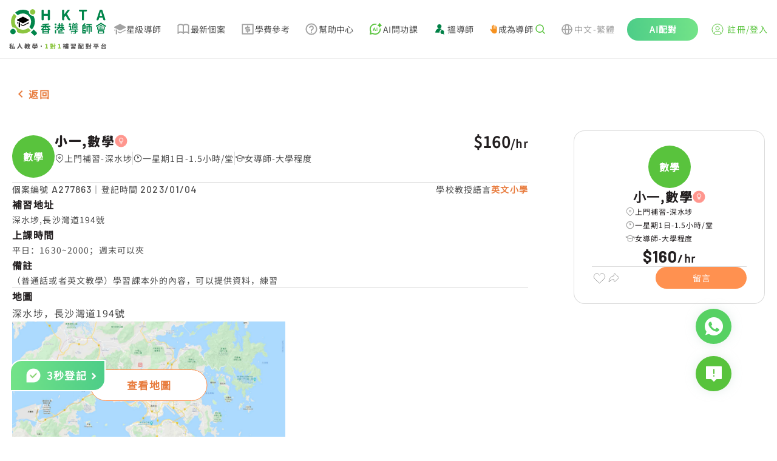

--- FILE ---
content_type: text/html; charset=utf-8
request_url: https://www.hkta.edu.hk/jobdetail/A277863
body_size: 16401
content:
<!doctype html>
<html data-n-head-ssr lang="zh-tw" data-n-head="%7B%22lang%22:%7B%22ssr%22:%22zh-tw%22%7D%7D" class="html-container">
  <head>
    <meta data-n-head="ssr" charset="utf-8"><meta data-n-head="ssr" name="renderer" content="webkit"><meta data-n-head="ssr" content="香港" name="distribution"><meta data-n-head="ssr" content="ALL" name="WEBCRAWLERS"><meta data-n-head="ssr" content="ALL" name="SPIDERS"><meta data-n-head="ssr" content="7 DAYS" name="REVISIT-AFTER"><meta data-n-head="ssr" content="HKTA 香港導師會" name="copyright"><meta data-n-head="ssr" content="general" name="rating"><meta data-n-head="ssr" content="zh-hk"><meta data-n-head="ssr" content="IE=edge"><meta data-n-head="ssr" content="width=device-width, initial-scale=1.0" name="viewport"><meta data-n-head="ssr" content="https://www.hkta.edu.hk/images/hkta/logo-social-logo.png" name="twitter:image"><meta data-n-head="ssr" property="og:site_name" content="HKTA香港導師會"><meta data-n-head="ssr" property="og:image" content="https://www.hkta.edu.hk/images/hkta/logo-social-logo.png"><meta data-n-head="ssr" property="og:type" content="article"><meta data-n-head="ssr" property="og:title" content="補習推介 | A277863 | 深水埗 | 小一,數學 | 一星期1日 | 補習推介"><meta data-n-head="ssr" property="og:url" content="https://www.hkta.edu.hk/jobdetail/A277863"><meta data-n-head="ssr" property="description" content="覺得這個案很適合你| 深水埗
            | 小一,數學(女-1名)
            | 160/1hr|查看個案詳細資料
https://www.hkta.edu.hk/jobdetail/A277863【更多補習讓你選擇】HKTA香港導師會| 最多家長推介補習平台| 130,000多名優質導師
即上
 https://www.hkta.edu.hk/jobcase
【HKTA App新登場】更加方便快捷！快下載來看看吧！
https://www.hkta.edu.hk/download"><meta data-n-head="ssr" property="article:publisher" content="https://www.facebook.com/hkta.edu.hk/"><meta data-n-head="ssr" property="article:section" content="補習推介"><meta data-n-head="ssr" property="article:published_time" content="2019-11-11T17:31:13+00:00"><title>女-1名 小一,數學 長沙灣道194號 $160 - HKTA香港導師會</title><link data-n-head="ssr" rel="icon" type="image/x-icon" href="/favicon.ico"><link data-n-head="ssr" rel="canonical" href="https://www.hkta.edu.hk/jobdetail/A277863"><link data-n-head="ssr" ref="alternate" href="/jobdetail/A277863" hreflang="x-default"><link data-n-head="ssr" ref="alternate" href="/jobdetail/A277863" hreflang="zh-hk"><link data-n-head="ssr" ref="alternate" href="/zh-hans/jobdetail/A277863" hreflang="zh-cn"><link data-n-head="ssr" ref="alternate" href="/en/jobdetail/A277863" hreflang="en-hk"><script data-n-head="ssr" src="https://maps.googleapis.com/maps/api/js?key=AIzaSyDMhBwGUFPuKiCJHuJkfZrXhvvxEU064Kw" async></script><link rel="preload" href="/js/client/b9e5709.js" as="script"><link rel="preload" href="/js/client/commons/app.f0898bb74950f15a38cd.js" as="script"><link rel="preload" href="/js/client/vendors/app.35a7cd55c625997c1057.css" as="style"><link rel="preload" href="/js/client/vendors/app.85c463b2fbde61b1d80b.js" as="script"><link rel="preload" href="/js/client/app.db50d67a3526c317e64f.css" as="style"><link rel="preload" href="/js/client/app.35e56cf754a355bf600b.js" as="script"><link rel="preload" href="/js/client/263.228f91d6fc2fdbdbc85a.css" as="style"><link rel="preload" href="/js/client/263.e287f175e7e8a13c6c58.js" as="script"><link rel="preload" href="/js/client/pages/_lang/jobdetail/_jobNo.58740d1d752366eaa78d.css" as="style"><link rel="preload" href="/js/client/pages/_lang/jobdetail/_jobNo.4e05c0e6b40bd588d885.js" as="script"><link rel="preload" href="/js/client/1.22565be48c0bd23ebb80.js" as="script"><link rel="preload" href="/js/client/267.fdb45959e63fdfa856e5.css" as="style"><link rel="preload" href="/js/client/267.9552b560b7c041a00be7.js" as="script"><link rel="stylesheet" href="/js/client/vendors/app.35a7cd55c625997c1057.css"><link rel="stylesheet" href="/js/client/app.db50d67a3526c317e64f.css"><link rel="stylesheet" href="/js/client/263.228f91d6fc2fdbdbc85a.css"><link rel="stylesheet" href="/js/client/pages/_lang/jobdetail/_jobNo.58740d1d752366eaa78d.css"><link rel="stylesheet" href="/js/client/267.fdb45959e63fdfa856e5.css">
    <link rel="preconnect" href="https://fonts.googleapis.com">
    <link rel="preconnect" href="https://fonts.gstatic.com" crossorigin>
    <link href="https://fonts.googleapis.com/css2?family=Barlow:wght@400;500;700&family=DM+Sans:opsz@9..40&display=swap" rel="stylesheet">
<!--    <link href="/css/font/GenJyuuGothicP-Heavy/fonts.css" rel="preload" crossorigin as="style" onload="this.rel = 'stylesheet'">-->
    <link href="/css/font/gen-index/fonts.css" rel="preload" crossorigin as="style" onload='this.rel="stylesheet"'>
    <link href="/css/font/gen-other/fonts.css" rel="preload" crossorigin as="style" onload='this.rel="stylesheet"'>
<!--    <link href="/css/font/NotoSansSC-Regular/fonts.css"  rel="preload" crossorigin as="style" onload="this.rel = 'stylesheet'">-->
    <link href="/css/font/NotoSansSC-Regular-Index/fonts.css" rel="preload" crossorigin as="style" onload='this.rel="stylesheet"'>
    <link href="/css/font/NotoSansSC-Regular-Other/fonts.css" rel="preload" crossorigin as="style" onload='this.rel="stylesheet"'>
    <meta name="viewport" content="width=device-width,initial-scale=1,user-scalable=0">

    <!-- Global site tag (gtag.js) - Google Ads: 1063509359 -->
    <script defer src="https://www.googletagmanager.com/gtag/js?id=AW-1063509359"></script>
    <script>function gtag(){dataLayer.push(arguments)}(document.location.href.includes("uat")||document.cookie.includes("disableGTag"))&&(console.log("disable gtag"),window["ga-disable-AW-1063509359"]=!0),window.dataLayer=window.dataLayer||[],gtag("js",new Date),gtag("config","AW-1063509359")</script>
    <!-- END Global site tag (gtag.js) - Google Ads: 1063509359 -->

    <!-- Google AW -->
    <script>gtag("event","page_view",{send_to:"AW-1063509359",value:"replace with value",items:[{id:"replace with value",location_id:"replace with value",google_business_vertical:"education"},{id:"replace with value",google_business_vertical:"retail"}]})</script>
    <!-- END Google AW -->

    <!-- Google Tag Manager -->
    <script>!function(e,t,a,n,g){e[n]=e[n]||[],e[n].push({"gtm.start":(new Date).getTime(),event:"gtm.js"});var m=t.getElementsByTagName(a)[0],r=t.createElement(a);r.async=!0,r.src="https://www.googletagmanager.com/gtm.js?id=GTM-NC956N",m.parentNode.insertBefore(r,m)}(window,document,"script","dataLayer")</script>
    <!-- End Google Tag Manager -->

    <!-- Google tag (gtag.js) -->
    <script async src="https://www.googletagmanager.com/gtag/js?id=G-X7Q09HK1RC"></script>
    <script>function gtag(){dataLayer.push(arguments)}window.dataLayer=window.dataLayer||[],gtag("js",new Date),gtag("config","G-X7Q09HK1RC")</script>
  </head>
  <body>
    <!-- Google Tag Manager (noscript) -->
    <noscript><iframe src="https://www.googletagmanager.com/ns.html?id=GTM-NC956N" height="0" width="0" style="display:none;visibility:hidden"></iframe></noscript>
    <!-- End Google Tag Manager (noscript) -->
    <div data-server-rendered="true" id="__nuxt"><!----><div id="__layout"><div data-app="true" id="main" class="v-application v-application--is-ltr theme--light" data-v-712169b0><div class="v-application--wrap"><header data-v-712169b0><div class="max-md:hidden" style="height:90px;" data-v-712169b0></div> <div class="md:fixed md:top-0 md:left-0 md:z-[99] bottom-header-wrap" data-v-712169b0><div class="bottom-header" data-v-712169b0><div class="bottom-header-left" style="max-width:1081px;" data-v-712169b0><a href="/" class="max-md:flex-fill max-md:mr-3" data-v-712169b0><svg xmlns="http://www.w3.org/2000/svg" width="160" height="66" viewBox="0 0 1601 660" fill="none" data-v-712169b0><path fill="#000" fill-rule="evenodd" d="m224 234-89-46c-7-3-7-13 0-16l89-46h8l90 46c6 3 6 13 0 16l-90 46h-8ZM322 218l-90 46h-8l-35-18v15l35 18c3 2 6 2 8 0l90-45c6-4 6-12 0-16ZM149 226l-14-8h-1c-6 4-6 12 1 16l14 7v-15ZM158 213v82l11-1 11 13v-83l-22-11Z" clip-rule="evenodd"></path> <path fill="#8CC540" d="M359 13a44 44 0 1 0 62 62 44 44 0 0 0-62-62Z"></path> <path fill="#00854A" d="M35 337a44 44 0 1 0 62 62 44 44 0 0 0-62-62Z"></path> <path fill="#8CC540" d="M316 312a138 138 0 0 1-194-193L80 77c-56 64-63 155-23 226a65 65 0 0 1 74 74c71 41 163 33 227-23l-42-42Z"></path> <path fill="#00854A" d="M404 336a221 221 0 0 1-46 46l50 50c7 7 18 7 24 0l22-22c7-6 7-17 0-24l-50-50ZM344 90a65 65 0 0 1-19-55C254-5 163 2 99 58l42 42a138 138 0 0 1 193 194l42 42c56-64 64-156 23-227-19 3-40-4-55-19ZM550 184c-4 0-7-1-10-4-3-2-4-6-4-9V23c0-3 1-7 4-9 3-3 6-4 10-4h7c4 0 7 1 10 4 3 2 4 6 4 9v54l2 1h62l2-1V23c0-3 1-7 4-9 3-3 6-4 10-4h7c4 0 7 1 10 4 2 2 4 6 4 9v148c0 3-2 7-4 9-3 3-6 4-10 4h-7c-4 0-7-1-10-4-3-2-4-6-4-9v-60c0-2-1-2-2-2h-62c-1 0-2 0-2 2v60c0 3-1 7-4 9-3 3-6 4-10 4h-7ZM888 184c-4 0-7-1-10-4-3-2-4-6-4-9V23c0-3 1-7 4-9 3-3 6-4 10-4h7c4 0 7 1 10 4 3 2 4 6 4 9v62h1l49-65c6-7 13-10 22-10h12l6 3v4l-1 3-44 57v3l54 93 2 4-1 3c-2 3-4 4-7 4h-11a23 23 0 0 1-21-11l-37-65c-1-1-1-2-2-1l-21 27-1 3v34c0 3-1 7-4 9-3 3-6 4-10 4h-7ZM1213 184c-4 0-7-1-9-4-3-2-4-6-4-9V41c0-2-1-2-2-2h-34c-4 0-7-2-9-4-3-3-4-6-4-10v-2c0-3 1-7 4-9 2-3 5-4 9-4h106c4 0 7 1 10 4 3 2 4 6 4 9v2c0 4-1 7-4 10-3 2-6 4-10 4h-34c-1 0-2 0-2 2v130c0 3-1 7-3 9-3 3-6 4-10 4h-8ZM1568 184c-4 0-8-1-11-3-3-3-5-6-6-10l-8-30c-1-1-1-2-3-2h-53l-2 2-8 30a18 18 0 0 1-17 13h-9c-3 0-6-1-8-4l-1-5v-4l48-148a18 18 0 0 1 17-13h14c4 0 8 1 11 3 4 3 6 6 7 10l48 148v4c0 2 0 3-2 5-2 3-4 4-7 4h-10Zm-74-73v1h40v-1l-5-18a1352 1352 0 0 1-16-56l-15 56-4 18ZM782 252a16 16 0 1 1-32 0 16 16 0 0 1 32 0ZM782 301a16 16 0 1 1-32 0 16 16 0 0 1 32 0ZM896 276h-93a10 10 0 0 1 0-19h93a10 10 0 0 1 0 19ZM871 339h-30a8 8 0 0 1 0-16h30a8 8 0 0 1 0 16Z"></path> <path fill="#00854A" d="M863 361v-30a8 8 0 0 1 17 0v30a8 8 0 1 1-17 0ZM812 395v-34a8 8 0 0 1 16 0v34a8 8 0 0 1-16 0Z"></path> <path fill="#00854A" d="M871 369h-51a8 8 0 0 1 0-17h51a8 8 0 0 1 0 17ZM899 403h-79a8 8 0 0 1 0-17h79a8 8 0 0 1 0 17ZM818 296v-60a10 10 0 0 1 19 0v60a10 10 0 1 1-19 0Z"></path> <path fill="#00854A" d="m788 330 33-33a10 10 0 1 1 13 14l-33 33a10 10 0 1 1-13-14ZM756 397v-47a10 10 0 0 1 19 0v47a10 10 0 0 1-19 0ZM911 330l-33-33a10 10 0 1 0-13 14l33 33a10 10 0 1 0 13-14Z"></path> <path fill="#00854A" d="M862 296v-60a10 10 0 0 1 19 0v60a10 10 0 1 1-19 0Z"></path> <path fill="#00854A" d="M901 309H798a10 10 0 0 1 0-19h103a10 10 0 0 1 0 19ZM1018 249a16 16 0 1 1-32 0 16 16 0 0 1 32 0ZM1069 237a10 10 0 1 1-20 0 10 10 0 0 1 20 0ZM1117 237a10 10 0 1 1-21 0 10 10 0 0 1 21 0ZM1035 394a9 9 0 1 1-18 0 9 9 0 0 1 18 0ZM1014 291h-25a8 8 0 1 1 0-17h25a8 8 0 0 1 0 17ZM1058 267l23-22a8 8 0 0 1 11 12l-10 10M1132 351H998a8 8 0 1 1 0-16h134a8 8 0 1 1 0 16ZM1123 375h-99a7 7 0 1 1 0-15h99a7 7 0 1 1 0 15Z"></path> <path fill="#00854A" d="M1130 256h-95a7 7 0 1 1 0-14h95a7 7 0 1 1 0 14ZM1003 335v-51a10 10 0 0 1 19 0v51a10 10 0 0 1-19 0ZM1082 396v-49a10 10 0 0 1 20 0v49c0 5-5 7-10 7s-10-2-10-7Z"></path> <path fill="#00854A" d="M1062 389h33a7 7 0 1 1 0 14h-33a7 7 0 1 1 0-14ZM1070 282h26a5 5 0 1 1 0 9h-26a5 5 0 1 1 0-9ZM1070 300h26a5 5 0 1 1 0 9h-26a5 5 0 1 1 0-9Z"></path> <path fill="#00854A" d="M1120 265h-75c-3 0-5 2-5 5v51c0 3 2 5 5 5h75c3 0 6-2 6-5v-51c0-3-3-5-6-5Zm-11 52h-53v-43h53v43ZM1207 393V275a10 10 0 0 1 20 0v118a10 10 0 1 1-20 0Z"></path> <path fill="#00854A" d="M1219 265h35a10 10 0 0 1 0 19h-35a10 10 0 0 1 0-19ZM1280 247h78a10 10 0 0 1 0 19h-78a10 10 0 0 1 0-19ZM1286 282h67a10 10 0 0 1 0 19h-67a10 10 0 1 1 0-19Z"></path> <path fill="#00854A" d="m1210 267 29-28a10 10 0 1 1 14 13l-29 29a10 10 0 1 1-14-14ZM1219 305h35a10 10 0 0 1 0 19h-35a10 10 0 0 1 0-19ZM1219 339h35a10 10 0 0 1 0 20h-35a10 10 0 0 1 0-20ZM1219 383h35a10 10 0 0 1 0 20h-35a10 10 0 0 1 0-20Z"></path> <path fill="#00854A" d="M1244 315v-40a10 10 0 0 1 20 0v40a10 10 0 0 1-20 0ZM1244 393v-44a10 10 0 0 1 20 0v44a10 10 0 0 1-20 0ZM1277 369v-77a10 10 0 0 1 19 0v77a10 10 0 0 1-19 0ZM1343 369v-77a10 10 0 0 1 20 0v77a10 10 0 0 1-20 0ZM1310 402V263a10 10 0 0 1 19 0v139a10 10 0 0 1-19 0ZM1439 270l70-42a10 10 0 1 1 10 17l-70 41a10 10 0 1 1-10-16Z"></path> <path fill="#00854A" d="m1590 270-70-42a10 10 0 1 0-10 17l70 41a10 10 0 1 0 10-16ZM1528 279h-27a7 7 0 1 1 0-14h27a7 7 0 1 1 0 14ZM1562 330v-35a7 7 0 0 1 15 0v35a7 7 0 1 1-15 0ZM1452 330v-35a7 7 0 0 1 14 0v35a7 7 0 1 1-14 0ZM1507 330v-35a7 7 0 0 1 15 0v35a7 7 0 1 1-15 0ZM1461 393v-35a10 10 0 0 1 20 0v35a10 10 0 0 1-20 0Z"></path> <path fill="#00854A" d="M1472 348h85a6 6 0 1 1 0 12h-85a6 6 0 0 1 0-12ZM1460 288h109a6 6 0 1 1 0 11h-109a6 6 0 0 1 0-11ZM1460 325h109a6 6 0 1 1 0 12h-109a6 6 0 0 1 0-12ZM1472 391h85a6 6 0 0 1 0 12h-85a6 6 0 0 1 0-12ZM1478 371h75a5 5 0 1 1 0 9h-75a5 5 0 1 1 0-9Z"></path> <path fill="#00854A" d="M1548 393v-35a10 10 0 0 1 19 0v35a10 10 0 0 1-19 0ZM1491 312a6 6 0 1 1-12 0 6 6 0 0 1 12 0ZM1548 312a6 6 0 1 1-12 0 6 6 0 0 1 12 0ZM535 326l44-44a10 10 0 1 1 14 13l-44 44a10 10 0 1 1-14-13ZM671 326l-45-46a10 10 0 1 0-14 14l46 45a10 10 0 1 0 13-13Z"></path> <path fill="#00854A" d="M593 318v-61a10 10 0 0 1 20 0v61a10 10 0 0 1-20 0Z"></path> <path fill="#00854A" d="M674 295H532a10 10 0 0 1 0-19h142a10 10 0 0 1 0 19ZM653 256l-98 11a10 10 0 0 1-2-19l98-11a10 10 0 0 1 2 19ZM547 393v-53a10 10 0 0 1 20 0v53a10 10 0 0 1-20 0Z"></path> <path fill="#00854A" d="M557 331h94a8 8 0 1 1 0 16h-94a8 8 0 1 1 0-16ZM557 387h94a8 8 0 0 1 0 16h-94a8 8 0 0 1 0-16Z"></path> <path fill="#00854A" d="M639 393v-53a10 10 0 0 1 20 0v53a10 10 0 0 1-20 0Z"></path> <path fill="#00854A" d="M566 360h74a7 7 0 1 1 0 14h-74a7 7 0 0 1 0-14Z"></path> <path fill="#595757" d="m45 619 2 4-1 5-2 1-3 2c-2 0-3-1-3-2a214 214 0 0 1-4-4v29l-1 4-4 1h-3l-4-1-2-4v-27l-8 15-3 1-3-2a227 227 0 0 0-3-8v-1l2-4a109 109 0 0 0 12-20l-1-1h-6l-4-1-2-4v-3l2-4 4-1h9l1-1v-9h-1l-6 1h-1l-4-1a8 8 0 0 1-3-4v-2l1-2c0-2 1-2 3-3a163 163 0 0 0 28-7l2 1 4 2 3 2 1 3-1 1-2 3-9 2-1 1v12l1 1h7l4 1c2 1 2 3 2 4v3c0 1 0 3-2 4l-4 1h-7l-1 1h1l10 11Zm53 30v1l-1 4-4 2-5 2h-1l-3-1-2-3v-3h-1l-33 5h-1l-4-1-2-4-1-4v-1l1-3 3-2a17 17 0 0 0 3-1h1a464 464 0 0 0 13-71 5 5 0 0 1 4-1l5 1c2 0 3 0 4 2l1 3v1a548 548 0 0 1-11 64 315 315 0 0 1 15-2 252 252 0 0 0-5-16 5 5 0 0 1 4-5l3-1h2a6 6 0 0 1 5 4c5 11 8 21 10 30Zm67-79 1-4 5-2h5a5 5 0 0 1 5 6v1a159 159 0 0 0 3 18 121 121 0 0 0 8 23l7 12a72 72 0 0 0 20 17l2 3v1l-1 3-4 4-4 2h-4a79 79 0 0 1-34-44c-6 18-16 33-30 43l-4 1h-1l-4-2-4-4-1-3 1-3a80 80 0 0 0 21-22 92 92 0 0 0 13-50Zm162 27-1-1h-6l-1 1a120 120 0 0 0 5 16l3-16Zm-38 9h2l2 1 2 1a93 93 0 0 0 4-5l-1-1h-8l-1 1a118 118 0 0 1-2 3h2Zm-8-21-1 1v3l1 1 1-1a58 58 0 0 0 3-4h-4Zm66 6-1 4-4 1v1c-2 14-5 25-10 34v1c4 5 7 9 12 12l2 3v1l-1 3-3 4-4 2h-1l-3-1-11-10h-1c-4 4-8 8-14 11a5 5 0 0 1-4 1l-4-3-2-4a5 5 0 0 1-1-4l3-3c6-3 11-7 14-12l1-1a136 136 0 0 1-6-16l-3 2-4-1-3-3h-1a108 108 0 0 1-13 14h6l5-1 4 2 2 4a6 6 0 0 1-6 7 731 731 0 0 1-11 1v6l-1 8-4 4-9 1h-1l-4-1-3-4v-5l4-2h4v-6h-12l-4-1-2-4v-2l1-3c1-2 2-2 4-2a1324 1324 0 0 0 13-2v-3l1-2 3-1 1-1 3-2v-1h-4l-1 1-9 6a6 6 0 0 1-4 1l-4-3-2-2a4 4 0 0 1-1-4l2-3a72 72 0 0 0 6-4v-2l3-1h2a61 61 0 0 0 3-3v-1h-11l-4-1-2-4v-1l2-4c1-2 2-2 4-2h7l1-1v-3l-1-1h-4l-4-2-2-4 2-4c1-2 2-2 4-2h4l1-1v-2l1-4 4-2h2l4 2 2 4v2l1 1h1c2 0 3 0 5 2l1 4h1l3-7a7 7 0 0 1 6-4l2 1h2l3 3a5 5 0 0 1 0 4 113 113 0 0 1-7 14l3 1 1 3v2h1l7-26 2-4a6 6 0 0 1 5-1l3 1a6 6 0 0 1 5 6 251 251 0 0 1-2 11h19l4 1 1 4v3Zm86-17 1 2-1 3-3 1-4-1h-1l-3 2-3 1-1-1-4-1-1-3 2-2 2-1v-1l-2-2 1-3 3-1h4l1 1h1c1-2 3-2 5-2h2l2 2v3l-1 1v2Zm7 40 1-1 4 2 2 2 1 3c0 2 0 3-2 4a205 205 0 0 1-9 6h26l4 2 2 4-2 4-4 2h-30l-1 1v3l-1 8-5 4-12 2-4-2c-2-1-3-2-3-4a19 19 0 0 1-1-3l1-2 3-1h6l1-1 1-1v-3l-1-1h-30l-4-2-2-4 2-4 4-2h31l1-2 2-2h4l3-2h-24l-3-2-2-3 2-4 3-1h36Zm-38-16-1 1v1l1 1h15v-1a297 297 0 0 0-4-4l-1 2h-10Zm61 2v1h1l4 1 2 4v11l-2 4-4 1h-3l-4-1-2-4v-6h-60l-1 1v5l-1 4-4 1h-3l-4-1-1-4v-11l1-4 4-1h1l1-1-1-25 1-4a4 4 0 0 1 4-1h2a229 229 0 0 0 11-4l2 1 3 2 1 2v1l-2 3a142 142 0 0 1-9 3l1 1h7l3 1 2 3-2 3-3 1h-7v2l1 1h7l3 1 1 2a40 40 0 0 0 4-2v-1l-2-2 1-3 4-1h3l1 1h1c2-2 3-2 5-2h3a4 4 0 0 1 2 3l-1 2-1 1v1l1 1 1 3-1 3-3 1h-1a6 6 0 0 1-4-2h-1a58 58 0 0 1-6 4v1h29l1-1v-1l-1-1h-5l-4-1-1-3 1-3 4-1h6l1-1v-1l-1-1h-6l-3-1-2-3 2-3 3-1h7v-3h-8l-3-1-1-3 1-3 3-2h17l4 2 1 4-1 27Zm75 20c-2 2-5 3-8 3s-5-1-7-3-3-5-3-8 1-5 3-8c2-2 4-3 7-3s6 1 8 3c2 3 3 5 3 8s-1 6-3 8Zm426-12h-6v5h5l1-1v-4Zm-6 20v1h5l1-1v-3l-1-1h-5v4Zm-20 0v1h5l1-1v-3l-1-1h-5v4Zm6-20h-6v5h5l1-1v-4Zm36-23-2 4-4 2h-16v5h14l4 1 2 4v45l-1 7-3 4-6 2h-1l-4-1-3-4v-5l3-2 1-1v-5l-1-1h-5v13l-2 4-4 2h-2l-4-2c-2-1-2-2-2-4v-12l-1-1h-5v14l-2 4-4 1h-2l-4-1-2-4v-42a190 190 0 0 1-4 6v1l2 4-2 5h-1l-3 2a379 379 0 0 1-5-5v29l-2 4-4 1h-2l-4-1-2-4v-24l-1 1a4179 4179 0 0 1-5 3l-3-3-1-3a8 8 0 0 1-1-4l2-4a77 77 0 0 0 16-24v-1h-12l-4-1-1-4v-2l1-4 4-2h5v-11l2-4c1-2 2-2 4-2h2l4 2 1 4v11h2l3 1 2 1 2 3 1 2-1 2-7 16v2l1 1h1l2-3 3-2 2-1 2 1 1 1v-5l2-4 4-1h13l1-1v-4h-17l-4-2-2-4v-1l2-4 4-2h16l1-1v-6c0-2 0-3 2-4 1-2 2-2 4-2h2c1 0 3 0 4 2l2 4v7h8l-3-3-2-4 2-3 4-2 4 1 4 3 2 4c0 1 0 3-2 4h1l3 1 1 3v3Zm97 46h1v-2l-1-1h-38l-1 1v2h39Zm-39 14 1 1h38l1-1v-2l-1-1h-38l-1 1v2Zm0-46-1 2-2 2h5l2-1v-22h-16l4 2 2 4v1l-1 3-3 4 3-1h4l2 4 1 2Zm16 9v1h6l3 2v4l-1 1v1h25l4 2 2 4v31l-2 4-4 2h-6l-2-1-1-2-1-1h-38l-1 1-1 2-2 1h-5l-5-2-1-4v-31l1-4 5-2h17l1-1a87 87 0 0 0 1-4h-1l-6 1-4-1-3-4a271 271 0 0 0-3-4 375 375 0 0 1-16 5l-3-3v-1l-1-2 1-2a407 407 0 0 0 14-7l-7-5-3-3v-1c0-2 1-3 2-3l1-2h-1a6 6 0 0 1-4-10l4-1h30l4 1 2 4v28l-1 6Zm24-17a4 4 0 0 1 4 0l2 3 1 2-1 3-3 2-2 1-1 1h1a203 203 0 0 0 8-1v-22h-14l3 2 2 4h1l-2 4-1 1v1l2-1Zm17-22 4 1 1 4v27l-1 7c0 2-2 3-3 4l-10 1-5-1-2-4-2-4-1-1a358 358 0 0 1-14 4c-2-1-3-2-3-4l-1-2 1-2 3-3a264 264 0 0 0 9-3l-5-4-3-4v-1l1-3 1-1-4-2-2-4 2-4 4-1h30Zm65 18 1-1v-5h-3v5l1 1h1Zm-12 54 1 1h19l1-1v-3l-1-1h-19l-1 1v3Zm3-42h-3v20h1c2-3 2-7 2-12v-8Zm17 23h-2c-3 0-4-1-5-2l-1-7v-14h-2v8l-2 12-3 2h-1l-3-1-1 1v5l1 1h19l1-1v-4h-1Zm1-7v-16h-3v16h3Zm-27-34-4-2-2-4v-1l2-4 4-2h35l4 2 1 4v1l-1 4-4 2h-7v5l1 1h4l4 1 2 5v59l-2 4-4 1h-2l-3-1-1-3h-20l-1 1-1 3-4 2-4-2-1-4v-60l1-5 4-1h5l1-1v-5h-7Zm62 64h9l3-2 1-8 2-3h3l3 1 4 3 1 4v1c-1 6-3 11-5 13-2 3-6 4-11 4h-12c-6 0-11-1-13-4-2-2-3-7-3-14v-35l1-4c2-2 3-2 5-2h20l1-1v-14l-1-1h-21c-2 0-3 0-4-2l-2-4v-2l2-4 4-2h30l4 2 2 4v38l-2 4-4 2h-3l-4-2-1-4h-13v27l1 4 3 1Zm92-37-3-2a5 5 0 0 1 0-4 166 166 0 0 0 0-5h-13l2 5v4l-3 2h17Zm-22-26h-1l-5 3h5l1-1v-2Zm75 7 4 2c2 1 2 2 2 4v2c0 1 0 3-2 4l-4 2h-3v41l-1 8-4 5-12 2-4-1c-2-1-3-2-3-4a58 58 0 0 0-2-4l1-2 3-2h8v-17h-1l-6 2-1 1-3-1-2-3-3-12-1-2 1-2c0-2 2-3 3-3h1l2-1 3 1 3 3 4 13v-22h-15l-3-2-2-4h-9l3 2v3a156 156 0 0 1-3 6l4 2 2 4-2 4c-1 2-2 2-4 2h-9v5h8l4 1 2 4-2 5-4 1h-8v4l12-1h1l3 1 2 4v1l-2 5-4 2-38 3-4-1-2-4v-2l1-4 4-2a2183 2183 0 0 0 13-2v-3l-1-1h-8l-4-1-1-5 1-4 4-1h8l1-1v-3l-1-1h-9c-2 0-3 0-4-2l-2-4 2-4 4-2h1l-2-4v-4l3-3h-6l-4-2-1-4v-2l1-3 3-1 1-1-4-8a5 5 0 0 1 0-4l3-3 2-1 2 1 4 2a81 81 0 0 0 1 3v-3l2-4 4-1 4 1 1 4v13l1 1h1l1-1v-13l2-4a6 6 0 0 1 8 0l2 4v6l2-5 3-4a6 6 0 0 1 5 0l1 1c2 0 3 1 3 2v4l-3 5a7 7 0 0 1-9 3l-2-1v3h9l3 1 1 3h18l1-1v-17l2-4 4-2h2l4 2c2 1 2 2 2 4v17l1 1h2Zm124 24 4 1 2 4v4l-2 4-4 1h-32l-1 1v26c0 1 0 3-2 4l-4 1h-3l-4-1-2-4v-26l-1-1h-31l-5-1-1-4v-4l1-4 5-1h31l1-1v-26l-1-1h-26l-4-2-2-4v-3l2-4 4-2h69l4 2 2 4v3l-2 4-4 2h-26l-1 1v26l1 1h32Zm-73-17v-4l3-3h2a7 7 0 0 1 5 0l3 3a78 78 0 0 1 4 10l-1 3c0 2-2 2-3 3l-3 1h-2l-3-1c-1 0-2-1-2-3l-3-9Zm62 9c0 2-2 3-3 3a8 8 0 0 1-5 1l-2-1-3-2a5 5 0 0 1 0-5l3-9 3-3 3-1h2l4 1 3 3 1 2-1 2-5 9Zm114 24v-1h-37l-1 1v12l1 1h37v-13Zm-47 30-4-1-2-4v-34l2-4 4-2h57l4 2 2 4v34l-2 4-4 1h-6l-3-1-1-2h-38l-1 2-2 1h-6Zm42-73-2-3 2-4 2-2 5-1c2 0 3 0 5 2l19 19a5 5 0 0 1 1 5l-2 4-4 2a5 5 0 0 1-4 1l-4-2-2-3-1-1-66 3-4-2-2-4v-3l1-4 4-2a586 586 0 0 0 10 0l12-22c0-2 1-3 3-3a6 6 0 0 1 4-1l6 2a5 5 0 0 1 3 5v2a215 215 0 0 1-10 16 1460 1460 0 0 1 27-1l-3-3Z"></path> <path fill="#8CC540" d="m600 650-5-2-1-4v-3l1-4 5-1h9l1-1v-41l-1-1h-8l-4-1-1-4 1-4 4-3 8-3c4-2 8-2 11-2h2l4 1 1 4v54l1 1h7l4 1 2 4v3l-2 4-4 2h-35Zm110-42-3-2a5 5 0 0 1 0-4 148 148 0 0 0 1-5h-14l2 5v4l-3 2h17Zm-22-26-6 3h6v-3Zm75 7 5 2 1 4v2l-1 4-5 2h-3v41l-1 8-4 5-12 2-4-1c-2-1-3-2-3-4l-1-3-1-1 1-2 3-2h8v-17l-7 2-1 1-3-1-2-3-3-12-1-2 1-2 3-3h1l2-1 3 1 3 3 4 13v-22h-14l-4-2-2-4h-9c2 0 2 1 3 2v3a157 157 0 0 1-2 6l3 2 2 4-2 4c-1 2-2 2-4 2h-9v5h8l5 1 1 4-1 5-5 1h-8v4l12-1h1l3 1 2 4v1l-1 5-5 2-37 3h-1l-4-1-2-4v-2l1-4 4-2a2212 2212 0 0 0 13-2v-4h-8l-5-1-1-5 1-4 5-1h8v-5h-10c-1 0-3 0-4-2l-1-4 1-4 4-2h1l-1-4-1-2 1-2c0-2 1-2 2-3h-5l-5-2-1-4v-2l1-3 3-1 1-1-3-8a5 5 0 0 1-1-4l3-3 3-1 1 1 4 2a93 93 0 0 0 1 3v-3l2-4 4-1 4 1 2 4v14h2v-14l2-4a6 6 0 0 1 8 0l2 4v6l2-5 3-4a6 6 0 0 1 5 0l1 1c2 0 3 1 3 2l1 2-1 2a651 651 0 0 1-7 8h-5l-2-1v3h10l2 1 1 3h19v-18l2-4 4-2h2l5 2 1 4v17l1 1h2Zm47 61-4-2-1-4v-3l1-4 4-1h10v-43h-8l-4-1-1-4 1-4 4-3 8-3c4-2 8-2 11-2h1l4 1c2 1 2 3 2 4v54l1 1h7l4 1 2 4v3l-2 4-4 2h-36Z"></path></svg></a> <div class="greater-than-sm menu-bar-wrap gap-1" style="max-width:877px;" data-v-712169b0><a href="/searchtutor" class="d-flex items-center gap-[5px]" data-v-712169b0 data-v-712169b0><img src="/svg/MenuBarListIcon/starTutor.svg" alt="icon" width="21" height="19" class="grayscale" style="transition:.2s ease-in-out;" data-v-712169b0> <div class="text-sm font-normal leading-[22px] tracking-wide" style="transition:.2s ease-in-out;color:#4D4D4D;" data-v-712169b0>星級導師</div></a><a href="/jobcase" class="d-flex items-center gap-[5px]" data-v-712169b0 data-v-712169b0><img src="/svg/MenuBarListIcon/jobCase.svg" alt="icon" width="24" height="24" class="grayscale" style="transition:.2s ease-in-out;" data-v-712169b0> <div class="text-sm font-normal leading-[22px] tracking-wide" style="transition:.2s ease-in-out;color:#4D4D4D;" data-v-712169b0>最新個案</div></a><a href="/content/fee" class="d-flex items-center gap-[5px]" data-v-712169b0 data-v-712169b0><img src="/svg/MenuBarListIcon/fee.svg" alt="icon" width="24" height="24" class="grayscale" style="transition:.2s ease-in-out;" data-v-712169b0> <div class="text-sm font-normal leading-[22px] tracking-wide" style="transition:.2s ease-in-out;color:#4D4D4D;" data-v-712169b0>學費參考</div></a><a href="/content/faq" class="d-flex items-center gap-[5px]" data-v-712169b0 data-v-712169b0><img src="/svg/MenuBarListIcon/helpCenter.svg" alt="icon" width="24" height="24" class="grayscale" style="transition:.2s ease-in-out;" data-v-712169b0> <div class="text-sm font-normal leading-[22px] tracking-wide" style="transition:.2s ease-in-out;color:#4D4D4D;" data-v-712169b0>幫助中心</div></a><a href="/aihomework" class="d-flex items-center gap-[5px]" data-v-712169b0 data-v-712169b0><img src="/svg/MenuBarListIcon/aiHomework.svg" alt="icon" width="24" height="24" style="transition:.2s ease-in-out;" data-v-712169b0> <div class="text-sm font-normal leading-[22px] tracking-wide" style="transition:.2s ease-in-out;color:#4D4D4D;" data-v-712169b0>AI問功課</div></a><a href="/parent/aipublish" class="d-flex items-center gap-[5px]" data-v-712169b0 data-v-712169b0><img src="/svg/MenuBarListIcon/search-tutor-green.svg" alt="icon" width="25" height="25" style="transition:.2s ease-in-out;" data-v-712169b0> <div class="text-sm font-normal leading-[22px] tracking-wide" style="transition:.2s ease-in-out;color:#4D4D4D;" data-v-712169b0>搵導師</div></a><a href="/becometutor" class="d-flex items-center gap-[5px]" data-v-712169b0 data-v-712169b0><img src="/svg/MenuBarListIcon/becomeTutor.svg" alt="icon" width="16" height="16" style="transition:.2s ease-in-out;" data-v-712169b0> <div class="text-sm font-normal leading-[22px] tracking-wide" style="transition:.2s ease-in-out;color:#4D4D4D;" data-v-712169b0>成為導師</div></a></div></div> <div class="self-stretch greater-than-sm bottom-header-right-wrap" data-v-712169b0><div class="complexSearchBox" data-v-2eb551b8 data-v-712169b0><div style="display:none;" data-v-2eb551b8 data-v-2eb551b8><div width="w-full" class="v-menu" data-v-2eb551b8><div class="v-input pa-0 v-textarea v-input--hide-details theme--light v-text-field v-text-field--enclosed v-text-field--outlined v-text-field--placeholder" data-v-2eb551b8><div class="v-input__control"><div class="v-input__slot" style="height:42px;"><div class="v-input__prepend-inner"><div class="v-input__icon v-input__icon--prepend-inner"><i aria-hidden="true" class="v-icon notranslate iconfont icon iconfont icon-Search theme--light"></i></div></div><fieldset aria-hidden="true"><legend style="width:0px;"><span class="notranslate">&#8203;</span></legend></fieldset><div class="v-text-field__slot"><textarea role="button" aria-haspopup="true" aria-expanded="false" autofocus="autofocus" id="input-277764559" placeholder="請輸入關鍵字搜索導師/個案" rows="1"></textarea></div></div></div></div><!----></div></div> <img alt src="/svg/complexSearch.svg" width="24" height="24" class="md:hidden cursor-pointer" style="display:;" data-v-2eb551b8> <div class="cursor-pointer px-[10px] py-2 rounded-[6px] bg-[#F5F6F9] hidden md:flex items-center gap-1" style="display:;" data-v-2eb551b8><img alt src="/svg/complexSearch-gray.svg" width="24" height="24" data-v-2eb551b8> <div class="text-[#4D4D4D] text-xs leading-[16px] tracking-[0.36px]" data-v-2eb551b8>搜索</div></div> <div class="v-dialog__container" data-v-2eb551b8><!----></div></div> <div class="v-menu !block" data-v-712169b0><div aria-haspopup="true" aria-expanded="false" class="mr-5 self-stretch d-flex items-center gap-1 grayscale" style="transition:0.8s ease-in-out;" data-v-712169b0><img src="/svg/ditu.svg" width="24" height="24" alt="lang" class="cursor-pointer" data-v-712169b0> <div class="w-fit text-[#58C33C] text-[14px] leading-[22px]" data-v-712169b0>中文-繁體</div></div><div data-v-712169b0="" role="menu" class="v-menu__content theme--light rounded-[10px] " style="max-height:auto;min-width:0px;max-width:auto;top:12px;left:0px;transform-origin:top left;z-index:0;display:none;"> <div value="zh-tw" class="v-list !py-0 v-sheet theme--light" data-v-712169b0><div role="listbox" class="v-item-group theme--light v-list-item-group" data-v-712169b0><a href="/jobdetail/A277863" data-v-712169b0><div tabindex="0" role="option" aria-selected="true" class="v-list-item !bg-[#ECF2F2] !text-transparent v-list-item--active v-list-item--link theme--light" data-v-712169b0><div class="v-list-item__content" data-v-712169b0><div class="text-[#989898] text-sm leading-[22px]" data-v-712169b0>中文(繁體)</div></div></div></a><a href="/zh-hans/jobdetail/A277863" data-v-712169b0><div tabindex="0" role="option" aria-selected="false" class="v-list-item v-list-item--link theme--light" data-v-712169b0><div class="v-list-item__content" data-v-712169b0><div class="text-[#989898] text-sm leading-[22px]" data-v-712169b0>中文(简体)</div></div></div></a><a href="/en/jobdetail/A277863" data-v-712169b0><div tabindex="0" role="option" aria-selected="false" class="v-list-item v-list-item--link theme--light" data-v-712169b0><div class="v-list-item__content" data-v-712169b0><div class="text-[#989898] text-sm leading-[22px]" data-v-712169b0>English</div></div></div></a></div></div></div></div> <!----> <!----> <button type="button" id="aiTutorials" class="mr-5 right-btn aiTutorials v-btn v-btn--has-bg v-btn--rounded theme--dark v-size--x-large" style="background-image:linear-gradient(to right, #4DCD88 , #73E388);" data-v-712169b0><span class="v-btn__content">
            AI配對
          </span></button> <div class="client-only-placeholder" data-v-712169b0><div class="w-[96px]" data-v-712169b0></div></div></div> <div class="right-icon-wrap less-than-sm" data-v-712169b0><div class="complexSearchBox" data-v-2eb551b8 data-v-712169b0><div style="display:none;" data-v-2eb551b8 data-v-2eb551b8><div width="w-full" class="v-menu" data-v-2eb551b8><div class="v-input pa-0 v-textarea v-input--hide-details theme--light v-text-field v-text-field--enclosed v-text-field--outlined v-text-field--placeholder" data-v-2eb551b8><div class="v-input__control"><div class="v-input__slot" style="height:42px;"><div class="v-input__prepend-inner"><div class="v-input__icon v-input__icon--prepend-inner"><i aria-hidden="true" class="v-icon notranslate iconfont icon iconfont icon-Search theme--light"></i></div></div><fieldset aria-hidden="true"><legend style="width:0px;"><span class="notranslate">&#8203;</span></legend></fieldset><div class="v-text-field__slot"><textarea role="button" aria-haspopup="true" aria-expanded="false" autofocus="autofocus" id="input-277764574" placeholder="請輸入關鍵字搜索導師/個案" rows="1"></textarea></div></div></div></div><!----></div></div> <img alt src="/svg/complexSearch.svg" width="24" height="24" class="md:hidden cursor-pointer" style="display:;" data-v-2eb551b8> <div class="cursor-pointer px-[10px] py-2 rounded-[6px] bg-[#F5F6F9] hidden md:flex items-center gap-1" style="display:;" data-v-2eb551b8><img alt src="/svg/complexSearch-gray.svg" width="24" height="24" data-v-2eb551b8> <div class="text-[#4D4D4D] text-xs leading-[16px] tracking-[0.36px]" data-v-2eb551b8>搜索</div></div> <div class="v-dialog__container" data-v-2eb551b8><!----></div></div> <div class="cursor-pointer bg-[#F5F6F9] p-2 rounded-[6px] myFlex justify-center items-center" data-v-712169b0><img alt="" src="/svg/dropdown.svg" width="24" height="24" data-v-712169b0></div></div></div></div></header> <aside class="max-md:!hidden !z-[100] !h-screen rounded-l-[50px] bg-white drawer-menu-bar-mobile v-navigation-drawer v-navigation-drawer--close v-navigation-drawer--fixed v-navigation-drawer--is-mobile v-navigation-drawer--right v-navigation-drawer--temporary theme--light" style="height:100%;top:0px;transform:translateX(100%);width:256px;" data-v-712169b0><div class="v-navigation-drawer__content"><div class="h-full pt-4 pb-[40px] myFlex flex-col" data-v-712169b0><div class="mr-6 mb-[18px] myFlex justify-end" data-v-712169b0><div class="items-center justify-center" style="display:flex;width:24px;height:24px;" data-v-3f2dbada data-v-712169b0><button type="button" class="v-btn v-btn--icon v-btn--round theme--light v-size--default grey--text" style="margin:-6px;" data-v-3f2dbada><span class="v-btn__content"><img src="/_ipx/s_24x24/svg/tutorDashboard/x-grey.svg" width="24" height="24" alt="img" data-v-3f2dbada></span></button></div></div> <div class="px-[20px] myFlex flex-col gap-[12px]" data-v-712169b0><div class="p-2" data-v-712169b0><a href="/searchtutor" data-v-712169b0><div class="myFlex items-center gap-[14px]" data-v-712169b0><div class="w-[24px] h-[24px] myFlex justify-center items-center" data-v-712169b0><img width="21" height="19" src="/svg/MenuBarListIcon/starTutor.svg" alt="icon" class="grayscale" data-v-712169b0></div> <div class="text-[#4D4D4D] text-[15px] leading-[22px] tracking-[1.2px]" style="color:#4D4D4D;" data-v-712169b0>星級導師</div></div></a></div><div class="p-2" data-v-712169b0><a href="/jobcase" data-v-712169b0><div class="myFlex items-center gap-[14px]" data-v-712169b0><div class="w-[24px] h-[24px] myFlex justify-center items-center" data-v-712169b0><img width="24" height="24" src="/svg/MenuBarListIcon/jobCase.svg" alt="icon" class="grayscale" data-v-712169b0></div> <div class="text-[#4D4D4D] text-[15px] leading-[22px] tracking-[1.2px]" style="color:#4D4D4D;" data-v-712169b0>最新個案</div></div></a></div><div class="p-2" data-v-712169b0><a href="/content/fee" data-v-712169b0><div class="myFlex items-center gap-[14px]" data-v-712169b0><div class="w-[24px] h-[24px] myFlex justify-center items-center" data-v-712169b0><img width="24" height="24" src="/svg/MenuBarListIcon/fee.svg" alt="icon" class="grayscale" data-v-712169b0></div> <div class="text-[#4D4D4D] text-[15px] leading-[22px] tracking-[1.2px]" style="color:#4D4D4D;" data-v-712169b0>學費參考</div></div></a></div><div class="p-2" data-v-712169b0><a href="/content/faq" data-v-712169b0><div class="myFlex items-center gap-[14px]" data-v-712169b0><div class="w-[24px] h-[24px] myFlex justify-center items-center" data-v-712169b0><img width="24" height="24" src="/svg/MenuBarListIcon/helpCenter.svg" alt="icon" class="grayscale" data-v-712169b0></div> <div class="text-[#4D4D4D] text-[15px] leading-[22px] tracking-[1.2px]" style="color:#4D4D4D;" data-v-712169b0>幫助中心</div></div></a></div><div class="p-2" data-v-712169b0><a href="/aihomework" data-v-712169b0><div class="myFlex items-center gap-[14px]" data-v-712169b0><div class="w-[24px] h-[24px] myFlex justify-center items-center" data-v-712169b0><img width="24" height="24" src="/svg/MenuBarListIcon/aiHomework.svg" alt="icon" data-v-712169b0></div> <div class="text-[#4D4D4D] text-[15px] leading-[22px] tracking-[1.2px]" style="color:#4D4D4D;" data-v-712169b0>AI問功課</div></div></a></div><div class="p-2" data-v-712169b0><a href="/parent/aipublish" data-v-712169b0><div class="myFlex items-center gap-[14px]" data-v-712169b0><div class="w-[24px] h-[24px] myFlex justify-center items-center" data-v-712169b0><img width="25" height="25" src="/svg/MenuBarListIcon/search-tutor-green.svg" alt="icon" data-v-712169b0></div> <div class="text-[#4D4D4D] text-[15px] leading-[22px] tracking-[1.2px]" style="color:#4D4D4D;" data-v-712169b0>搵導師</div></div></a></div><div class="p-2" data-v-712169b0><a href="/becometutor" data-v-712169b0><div class="myFlex items-center gap-[14px]" data-v-712169b0><div class="w-[24px] h-[24px] myFlex justify-center items-center" data-v-712169b0><img width="16" height="16" src="/svg/MenuBarListIcon/becomeTutor.svg" alt="icon" data-v-712169b0></div> <div class="text-[#4D4D4D] text-[15px] leading-[22px] tracking-[1.2px]" style="color:#4D4D4D;" data-v-712169b0>成為導師</div></div></a></div></div> <div class="px-[20px] mt-auto myFlex flex-col gap-[12px]" data-v-712169b0><button type="button" class="v-btn v-btn--has-bg v-btn--rounded theme--light v-size--default" style="height:40px;background-image:linear-gradient(283deg, #A1FF8A -36.55%, #4CCC88 96.16%);" data-v-712169b0><span class="v-btn__content"><span class="text-white text-sm leading-[18px] tracking-[1.12px]" data-v-712169b0>AI配對</span></span></button> <button type="button" class="v-btn v-btn--outlined v-btn--rounded theme--light v-size--default" style="height:40px;color:#58C33C;caret-color:#58C33C;" data-v-712169b0><span class="v-btn__content"><span class="text-sm leading-[18px] tracking-[1.12px]" data-v-712169b0>註冊/登入</span></span></button> <div class="myFlex gap-[12px]" data-v-712169b0><button type="button" class="!flex-1 v-btn v-btn--outlined v-btn--rounded theme--light v-size--default" style="height:40px;color:#DBDBDB;caret-color:#DBDBDB;" data-v-712169b0><span class="v-btn__content"><div class="myFlex items-center gap-[6px]" data-v-712169b0><img src="/svg/suggestion.svg" width="24" height="24" alt="" data-v-712169b0> <div class="text-[#989898] text-xs leading-[16px]" data-v-712169b0>建議</div></div></span></button> <div class="v-menu" data-v-712169b0><button type="button" role="button" aria-haspopup="true" aria-expanded="false" class="!flex-1 v-btn v-btn--outlined v-btn--rounded theme--light v-size--default" style="height:40px;color:#DBDBDB;caret-color:#DBDBDB;" data-v-712169b0><span class="v-btn__content"><div class="myFlex items-center gap-[6px]" data-v-712169b0><div class="text-[#989898] text-xs leading-[16px]" data-v-712169b0>中文-繁體</div> <img src="/svg/arrow-down.svg" width="16" height="16" alt="" data-v-712169b0></div></span></button><!----></div></div></div></div></div><div class="v-navigation-drawer__border"></div></aside> <div id="nuxt" class="pt-[45px] px-[20px] pb-[77px] md:py-[20px]" data-v-79abd040 data-v-712169b0><div class="jobdetail-container mx-auto max-w-[1250px] w-full" data-v-79abd040><div class="md:mb-[15px] myFlex items-center" data-v-79abd040><!----> <div class="ml-auto hidden md:flex items-center gap-[20px]" data-v-79abd040><div class="items-center justify-center" style="display:flex;width:24px;height:24px;" data-v-3f2dbada data-v-79abd040><button type="button" class="v-btn v-btn--icon v-btn--round theme--light v-size--default" style="color:#989898;caret-color:#989898;margin:-6px;" data-v-3f2dbada><span class="v-btn__content"><img src="/_ipx/s_24x24/svg/share-%23989898-24.svg" width="24" height="24" alt="img" data-v-3f2dbada></span></button></div> <div class="relative" data-v-4d2b1aab data-v-79abd040><div class="items-center justify-center" style="display:flex;width:24px;height:24px;" data-v-3f2dbada data-v-4d2b1aab><button type="button" class="v-btn v-btn--icon v-btn--round theme--light v-size--default" style="color:#989898;caret-color:#989898;margin:-6px;" data-v-3f2dbada><span class="v-btn__content"><img src="/_ipx/s_24x24/svg/collectBtn/collect-%23989898-24.svg" width="24" height="24" alt="img" data-v-3f2dbada></span></button></div> <!----> <div class="v-overlay theme--dark" style="z-index:5;" data-v-4d2b1aab><div class="v-overlay__scrim" style="opacity:0;background-color:#212121;border-color:#212121;"></div></div></div></div></div> <div class="myFlex gap-[20px]" data-v-79abd040><div class="max-w-[850px] w-full myFlex flex-col gap-[24px] md:gap-[15px]" data-v-79abd040><div class="overflow-hidden myFlex gap-5" data-v-cee1a644 data-v-79abd040><div class="rounded-full myFlex justify-center items-center shrink-0 self-center w-[70px] h-[70px]" style="background:#59c33d;" data-v-445112a2 data-v-cee1a644><div class="line-clamp-2 text-center text-white font-bold tracking-[1px] w-[34px] text-[16px] leading-[28px]" data-v-445112a2>數學</div></div> <div class="overflow-hidden flex-1 myFlex flex-col gap-[6px]" data-v-cee1a644><div class="h-[35px] myFlex items-center gap-[10px]" data-v-cee1a644><a href="/jobdetail/A277863" target="_blank" class="truncate block font-gen text-[#231F20] text-[21px] leading-[28px] tracking-[1.68px]" data-v-cee1a644>小一,數學</a> <img src="/svg/tutorDashboard/female.svg" alt class="w-[21px] h-[21px]" data-v-cee1a644></div> <div class="myFlex flex-wrap items-center gap-[10px]" data-v-cee1a644><!----> <div class="myFlex items-center gap-[4px]" data-v-cee1a644><img src="/_ipx/_/svg/dizhi-%234D4D4D.svg" alt="" class="w-[16px] h-[16px]" data-v-cee1a644> <div class="text-[#4D4D4D] text-[14px] leading-[22px] tracking-[1.12px]" data-v-cee1a644>上門補習-深水埗</div></div><div class="w-[1px] h-[22px] bg-[#DBDBDB]" data-v-cee1a644></div> <div class="myFlex items-center gap-[4px]" data-v-cee1a644><img src="/_ipx/_/svg/Isolation_Mode-%234D4D4D.svg" alt="" class="w-[16px] h-[16px]" data-v-cee1a644> <div class="text-[#4D4D4D] text-[14px] leading-[22px] tracking-[1.12px]" data-v-cee1a644>一星期1日-1.5小時/堂</div></div><div class="w-[1px] h-[22px] bg-[#DBDBDB]" data-v-cee1a644></div> <div class="myFlex items-center gap-[4px]" data-v-cee1a644><img src="/_ipx/_/svg/hat-%234D4D4D.svg" alt="" class="w-[16px] h-[16px]" data-v-cee1a644> <div class="text-[#4D4D4D] text-[14px] leading-[22px] tracking-[1.12px]" data-v-cee1a644>女導師-大學程度</div></div></div> <div class="myFlex items-center gap-[6px] hiddenScrollbar overflow-x-auto h-[28px] py-[2px]" data-v-cace88c8 data-v-cee1a644></div></div> <div class="min-w-[120px]" data-v-cee1a644><div class="h-[35px] text-end text-[#231F20] font-bold" data-v-cee1a644><div class="inline-block text-[26px] leading-[35px]" data-v-cee1a644>$160</div><div class="inline-block text-[18px] leading-[30px]" data-v-cee1a644>/</div><div class="inline-block text-[18px] leading-[28px] tracking-[1.44px]" data-v-cee1a644>hr</div></div></div></div> <div class="w-full" style="border-top: 1px solid #DBDBDB" data-v-79abd040></div> <div class="myFlex flex-col gap-[24px]" data-v-c77ed828 data-v-79abd040><div class="myFlex max-md:items-center md:flex-col md:gap-[4px]" data-v-c77ed828><div class="text-[#4D4D4D] text-[14px] leading-[22px] tracking-[1.12px]" data-v-c77ed828>個案編號 <div class="inline-block font-barlow text-[16px] font-medium leading-[22px] md:text-[15px]" data-v-c77ed828>A277863</div>｜登記時間 <div class="inline-block font-barlow text-[16px] font-medium leading-[22px] md:text-[15px]" data-v-c77ed828>2023/01/04</div></div> <div class="max-md:ml-auto myFlex items-center gap-[4px] text-[#4D4D4D] text-[14px] leading-[22px] tracking-[1.12px]" data-v-c77ed828>學校教授語言<span class="text-[#E87C3E] font-bold" data-v-c77ed828>英文小學</span></div></div> <div data-v-c77ed828><div class="text-[#231F20] text-[16px] font-bold leading-[28px] tracking-[1.28px]" data-v-c77ed828>補習地址</div> <div class="text-[#4D4D4D] text-[14px] leading-[22px] tracking-[1.12px]" data-v-c77ed828>深水埗,長沙灣道194號</div></div><div data-v-c77ed828><div class="text-[#231F20] text-[16px] font-bold leading-[28px] tracking-[1.28px]" data-v-c77ed828>上課時間</div> <div class="text-[#4D4D4D] text-[14px] leading-[22px] tracking-[1.12px] whitespace-pre-wrap" data-v-c77ed828>平日：1630~2000；週末可以夾</div></div><div data-v-c77ed828><div class="text-[#231F20] text-[16px] font-bold leading-[28px] tracking-[1.28px]" data-v-c77ed828>備註</div> <div class="text-[#4D4D4D] text-[14px] leading-[22px] tracking-[1.12px] line-clamp-2" data-v-c77ed828>（普通話或者英文教學）學習課本外的內容，可以提供資料，練習</div></div></div> <div class="w-full" style="border-top: 1px solid #DBDBDB" data-v-79abd040></div> <div class="myFlex flex-col gap-[15px]" data-v-79abd040><div class="myFlex flex-col" data-v-79abd040><div class="text-[#231F20] text-[16px] font-bold leading-[28px] tracking-[1.28px]" data-v-79abd040>地圖</div> <div class="text-[#4D4D4D] text-[16px] leading-[28px] tracking-[1.28px]" data-v-79abd040>深水埗，長沙灣道194號</div></div> <div class="w-[450px] md:w-full" data-v-79abd040><div class="relative min-h-[210px]" style="background:url(/images/hkta/googleMap.png) center/cover no-repeat;display:;" data-v-79abd040><div class="absolute top-[50%] left-[50%]" style="transform: translate(-50%,-50%);" data-v-79abd040><button type="button" class="bg-white v-btn v-btn--outlined v-btn--rounded theme--light v-size--default" style="height:52px;width:193px;color:#FF9150;caret-color:#FF9150;" data-v-79abd040><span class="v-btn__content"><div class="text-[#E87C3E] text-[17px] font-bold leading-[28px] tracking-[1.36px]" data-v-79abd040>查看地圖</div></span></button></div></div> <div id="map" style="width:100%;height:250px;display:none;" data-v-79abd040></div></div></div> <div id="tutorMsg" class="w-full" style="border-top: 1px solid #DBDBDB" data-v-79abd040></div> <div class="myFlex flex-col gap-[20px] md:gap-[10px]" data-v-79abd040><div class="myFlex items-center gap-[8px]" data-v-79abd040><div class="font-gen text-[21px] leading-[28px] tracking-[1.68px]" data-v-79abd040>導師留言</div> <!----></div> <div class="p-[15px] rounded-[12px] bg-[#F9FBFB] myFlex gap-[20px] md:gap-[16px]" data-v-79abd040><img src="/images/hkta/tutorHead/noLogin.png" alt class="w-[70px] h-[70px] md:w-[30px] md:h-[30px] rounded-full" data-v-79abd040> <div class="cursor-pointer flex-1 h-[70px] rounded-[12px] bg-[#FEFCFC] myFlex justify-center items-center" style="box-shadow:inset 0 0 0 1px #FFDBD7;" data-v-79abd040><div class="text-[#4D4D4D] text-[16px] font-bold leading-[22px] tracking-[1.28px]" data-v-79abd040><span class="underline text-[#FF9150]" data-v-79abd040>登入</span>後才可留言</div></div></div> </div> <div class="w-full" style="border-top: 1px solid #DBDBDB" data-v-79abd040></div> <div class="myFlex flex-col gap-[25px]" data-v-79abd040><div class="font-gen text-[21px] leading-[28px] tracking-[1.68px]" data-v-79abd040>類似個案</div> <div data-v-79abd040><div class="gap-[25px] v-item-group theme--light v-expansion-panels v-expansion-panels--accordion" data-v-33bca394 data-v-79abd040><div aria-expanded="false" class="v-expansion-panel myExpansionPanel !rounded-[18px] overflow-hidden" style="box-shadow:0 0 0 1px #ececec;" data-v-0854e9a0 data-v-0854e9a0 data-v-33bca394><button type="button" class="v-expansion-panel-header px-[30px] py-[25px] gap-5 md:px-[16px] md:py-[20px] md:gap-0 overflow-hidden" style="background-color:#FFF;" data-v-0854e9a0> <div class="overflow-hidden myFlex gap-5" data-v-cee1a644 data-v-0854e9a0><div class="rounded-full myFlex justify-center items-center shrink-0 self-center w-[70px] h-[70px]" style="background:#59c33d;" data-v-445112a2 data-v-cee1a644><div class="line-clamp-2 text-center text-white font-bold tracking-[1px] w-[34px] text-[16px] leading-[28px]" data-v-445112a2>物理</div></div> <div class="overflow-hidden flex-1 myFlex flex-col gap-[6px]" data-v-cee1a644><div class="h-[35px] myFlex items-center gap-[10px]" data-v-cee1a644><a href="/jobdetail/A343091" target="_blank" class="truncate block font-gen text-[#231F20] text-[21px] leading-[28px] tracking-[1.68px]" data-v-cee1a644>中四,物理</a> <img src="/svg/tutorDashboard/male.svg" alt class="w-[21px] h-[21px]" data-v-cee1a644></div> <div class="myFlex flex-wrap items-center gap-[10px]" data-v-cee1a644><!----> <div class="myFlex items-center gap-[4px]" data-v-cee1a644><img src="/_ipx/_/svg/dizhi-%234D4D4D.svg" alt="" class="w-[16px] h-[16px]" data-v-cee1a644> <div class="text-[#4D4D4D] text-[14px] leading-[22px] tracking-[1.12px]" data-v-cee1a644>上門補習-將軍澳</div></div><div class="w-[1px] h-[22px] bg-[#DBDBDB]" data-v-cee1a644></div> <div class="myFlex items-center gap-[4px]" data-v-cee1a644><img src="/_ipx/_/svg/Isolation_Mode-%234D4D4D.svg" alt="" class="w-[16px] h-[16px]" data-v-cee1a644> <div class="text-[#4D4D4D] text-[14px] leading-[22px] tracking-[1.12px]" data-v-cee1a644>一星期1日-2小時/堂</div></div><div class="w-[1px] h-[22px] bg-[#DBDBDB]" data-v-cee1a644></div> <div class="myFlex items-center gap-[4px]" data-v-cee1a644><img src="/_ipx/_/svg/hat-%234D4D4D.svg" alt="" class="w-[16px] h-[16px]" data-v-cee1a644> <div class="text-[#4D4D4D] text-[14px] leading-[22px] tracking-[1.12px]" data-v-cee1a644>男導師/女導師-大學程度</div></div></div> <div class="myFlex items-center gap-[6px] hiddenScrollbar overflow-x-auto h-[28px] py-[2px]" data-v-cace88c8 data-v-cee1a644></div></div> <div class="min-w-[120px]" data-v-cee1a644><div class="h-[35px] text-end text-[#231F20] font-bold" data-v-cee1a644><div class="inline-block text-[26px] leading-[35px]" data-v-cee1a644>$250</div><div class="inline-block text-[18px] leading-[30px]" data-v-cee1a644>/</div><div class="inline-block text-[18px] leading-[28px] tracking-[1.44px]" data-v-cee1a644>hr</div></div></div></div><div class="v-expansion-panel-header__icon"><div class="w-[40px] h-[40px] rounded-full myFlex justify-center items-center" style="background:#F6F4F4;" data-v-0854e9a0><span aria-hidden="true" class="v-icon notranslate theme--light" style="font-size:20px;height:20px;width:20px;color:#989898;caret-color:#989898;" data-v-0854e9a0><svg xmlns="http://www.w3.org/2000/svg" viewBox="0 0 24 24" role="img" aria-hidden="true" class="v-icon__svg" style="font-size:20px;height:20px;width:20px;"><path d="M7.41,8.58L12,13.17L16.59,8.58L18,10L12,16L6,10L7.41,8.58Z"></path></svg></span></div></div></button> <!----></div><div aria-expanded="false" class="v-expansion-panel myExpansionPanel !rounded-[18px] overflow-hidden" style="box-shadow:0 0 0 1px #ececec;" data-v-0854e9a0 data-v-0854e9a0 data-v-33bca394><button type="button" class="v-expansion-panel-header px-[30px] py-[25px] gap-5 md:px-[16px] md:py-[20px] md:gap-0 overflow-hidden" style="background-color:#FFF;" data-v-0854e9a0> <div class="overflow-hidden myFlex gap-5" data-v-cee1a644 data-v-0854e9a0><div class="rounded-full myFlex justify-center items-center shrink-0 self-center w-[70px] h-[70px]" style="background:#fad04a;" data-v-445112a2 data-v-cee1a644><div class="line-clamp-2 text-center text-white font-bold tracking-[1px] w-[34px] text-[16px] leading-[28px]" data-v-445112a2>中國語文</div></div> <div class="overflow-hidden flex-1 myFlex flex-col gap-[6px]" data-v-cee1a644><div class="h-[35px] myFlex items-center gap-[10px]" data-v-cee1a644><a href="/jobdetail/A343089" target="_blank" class="truncate block font-gen text-[#231F20] text-[21px] leading-[28px] tracking-[1.68px]" data-v-cee1a644>中五,中國語文</a> <img src="/svg/tutorDashboard/male.svg" alt class="w-[21px] h-[21px]" data-v-cee1a644></div> <div class="myFlex flex-wrap items-center gap-[10px]" data-v-cee1a644><!----> <div class="myFlex items-center gap-[4px]" data-v-cee1a644><img src="/_ipx/_/svg/dizhi-%234D4D4D.svg" alt="" class="w-[16px] h-[16px]" data-v-cee1a644> <div class="text-[#4D4D4D] text-[14px] leading-[22px] tracking-[1.12px]" data-v-cee1a644>上門補習-沙田小瀝源</div></div><div class="w-[1px] h-[22px] bg-[#DBDBDB]" data-v-cee1a644></div> <div class="myFlex items-center gap-[4px]" data-v-cee1a644><img src="/_ipx/_/svg/Isolation_Mode-%234D4D4D.svg" alt="" class="w-[16px] h-[16px]" data-v-cee1a644> <div class="text-[#4D4D4D] text-[14px] leading-[22px] tracking-[1.12px]" data-v-cee1a644>一星期1日-1.5小時/堂</div></div><div class="w-[1px] h-[22px] bg-[#DBDBDB]" data-v-cee1a644></div> <div class="myFlex items-center gap-[4px]" data-v-cee1a644><img src="/_ipx/_/svg/hat-%234D4D4D.svg" alt="" class="w-[16px] h-[16px]" data-v-cee1a644> <div class="text-[#4D4D4D] text-[14px] leading-[22px] tracking-[1.12px]" data-v-cee1a644>男導師/女導師-大學程度</div></div></div> <div class="myFlex items-center gap-[6px] hiddenScrollbar overflow-x-auto h-[28px] py-[2px]" data-v-cace88c8 data-v-cee1a644></div></div> <div class="min-w-[120px]" data-v-cee1a644><div class="h-[35px] text-end text-[#231F20] font-bold" data-v-cee1a644><div class="inline-block text-[26px] leading-[35px]" data-v-cee1a644>$230</div><div class="inline-block text-[18px] leading-[30px]" data-v-cee1a644>/</div><div class="inline-block text-[18px] leading-[28px] tracking-[1.44px]" data-v-cee1a644>hr</div></div></div></div><div class="v-expansion-panel-header__icon"><div class="w-[40px] h-[40px] rounded-full myFlex justify-center items-center" style="background:#F6F4F4;" data-v-0854e9a0><span aria-hidden="true" class="v-icon notranslate theme--light" style="font-size:20px;height:20px;width:20px;color:#989898;caret-color:#989898;" data-v-0854e9a0><svg xmlns="http://www.w3.org/2000/svg" viewBox="0 0 24 24" role="img" aria-hidden="true" class="v-icon__svg" style="font-size:20px;height:20px;width:20px;"><path d="M7.41,8.58L12,13.17L16.59,8.58L18,10L12,16L6,10L7.41,8.58Z"></path></svg></span></div></div></button> <!----></div><div aria-expanded="false" class="v-expansion-panel myExpansionPanel !rounded-[18px] overflow-hidden" style="box-shadow:0 0 0 1px #ececec;" data-v-0854e9a0 data-v-0854e9a0 data-v-33bca394><button type="button" class="v-expansion-panel-header px-[30px] py-[25px] gap-5 md:px-[16px] md:py-[20px] md:gap-0 overflow-hidden" style="background-color:#FFF;" data-v-0854e9a0> <div class="overflow-hidden myFlex gap-5" data-v-cee1a644 data-v-0854e9a0><div class="rounded-full myFlex justify-center items-center shrink-0 self-center w-[70px] h-[70px]" style="background:#59c33d;" data-v-445112a2 data-v-cee1a644><div class="line-clamp-2 text-center text-white font-bold tracking-[1px] w-[34px] text-[16px] leading-[28px]" data-v-445112a2>數學</div></div> <div class="overflow-hidden flex-1 myFlex flex-col gap-[6px]" data-v-cee1a644><div class="h-[35px] myFlex items-center gap-[10px]" data-v-cee1a644><a href="/jobdetail/A343087" target="_blank" class="truncate block font-gen text-[#231F20] text-[21px] leading-[28px] tracking-[1.68px]" data-v-cee1a644>中三,數學</a> <img src="/svg/tutorDashboard/female.svg" alt class="w-[21px] h-[21px]" data-v-cee1a644></div> <div class="myFlex flex-wrap items-center gap-[10px]" data-v-cee1a644><!----> <div class="myFlex items-center gap-[4px]" data-v-cee1a644><img src="/_ipx/_/svg/dizhi-%234D4D4D.svg" alt="" class="w-[16px] h-[16px]" data-v-cee1a644> <div class="text-[#4D4D4D] text-[14px] leading-[22px] tracking-[1.12px]" data-v-cee1a644>上門補習-元朗</div></div><div class="w-[1px] h-[22px] bg-[#DBDBDB]" data-v-cee1a644></div> <div class="myFlex items-center gap-[4px]" data-v-cee1a644><img src="/_ipx/_/svg/Isolation_Mode-%234D4D4D.svg" alt="" class="w-[16px] h-[16px]" data-v-cee1a644> <div class="text-[#4D4D4D] text-[14px] leading-[22px] tracking-[1.12px]" data-v-cee1a644>一星期1日-1小時/堂</div></div><div class="w-[1px] h-[22px] bg-[#DBDBDB]" data-v-cee1a644></div> <div class="myFlex items-center gap-[4px]" data-v-cee1a644><img src="/_ipx/_/svg/hat-%234D4D4D.svg" alt="" class="w-[16px] h-[16px]" data-v-cee1a644> <div class="text-[#4D4D4D] text-[14px] leading-[22px] tracking-[1.12px]" data-v-cee1a644>男導師/女導師-DSE</div></div></div> <div class="myFlex items-center gap-[6px] hiddenScrollbar overflow-x-auto h-[28px] py-[2px]" data-v-cace88c8 data-v-cee1a644><div class="cursor-pointer px-[12px] py-[4px] rounded-full" style="background-color:#FDF8F8;" data-v-cace88c8><div class="truncate text-[#FF9150] text-[12px] font-medium leading-[18px] tracking-[0.6px]" style="max-width:105px;" data-v-cace88c8>有耐性</div></div><div class="cursor-pointer px-[12px] py-[4px] rounded-full" style="background-color:#FDF8F8;" data-v-cace88c8><div class="truncate text-[#FF9150] text-[12px] font-medium leading-[18px] tracking-[0.6px]" style="max-width:105px;" data-v-cace88c8>有愛心</div></div><div class="cursor-pointer px-[12px] py-[4px] rounded-full" style="background-color:#FDF8F8;" data-v-cace88c8><div class="truncate text-[#FF9150] text-[12px] font-medium leading-[18px] tracking-[0.6px]" style="max-width:105px;" data-v-cace88c8>細心</div></div></div></div> <div class="min-w-[120px]" data-v-cee1a644><div class="h-[35px] text-end text-[#231F20] font-bold" data-v-cee1a644><div class="inline-block text-[26px] leading-[35px]" data-v-cee1a644>$200</div><div class="inline-block text-[18px] leading-[30px]" data-v-cee1a644>/</div><div class="inline-block text-[18px] leading-[28px] tracking-[1.44px]" data-v-cee1a644>hr</div></div></div></div><div class="v-expansion-panel-header__icon"><div class="w-[40px] h-[40px] rounded-full myFlex justify-center items-center" style="background:#F6F4F4;" data-v-0854e9a0><span aria-hidden="true" class="v-icon notranslate theme--light" style="font-size:20px;height:20px;width:20px;color:#989898;caret-color:#989898;" data-v-0854e9a0><svg xmlns="http://www.w3.org/2000/svg" viewBox="0 0 24 24" role="img" aria-hidden="true" class="v-icon__svg" style="font-size:20px;height:20px;width:20px;"><path d="M7.41,8.58L12,13.17L16.59,8.58L18,10L12,16L6,10L7.41,8.58Z"></path></svg></span></div></div></button> <!----></div><div aria-expanded="false" class="v-expansion-panel myExpansionPanel !rounded-[18px] overflow-hidden" style="box-shadow:0 0 0 1px #ececec;" data-v-0854e9a0 data-v-0854e9a0 data-v-33bca394><button type="button" class="v-expansion-panel-header px-[30px] py-[25px] gap-5 md:px-[16px] md:py-[20px] md:gap-0 overflow-hidden" style="background-color:#FFF;" data-v-0854e9a0> <div class="overflow-hidden myFlex gap-5" data-v-cee1a644 data-v-0854e9a0><div class="rounded-full myFlex justify-center items-center shrink-0 self-center w-[70px] h-[70px]" style="background:#ff9251;" data-v-445112a2 data-v-cee1a644><div class="line-clamp-2 text-center text-white font-bold tracking-[1px] w-[34px] text-[16px] leading-[28px]" data-v-445112a2>BAFS、</div></div> <div class="overflow-hidden flex-1 myFlex flex-col gap-[6px]" data-v-cee1a644><div class="h-[35px] myFlex items-center gap-[10px]" data-v-cee1a644><a href="/jobdetail/A343085" target="_blank" class="truncate block font-gen text-[#231F20] text-[21px] leading-[28px] tracking-[1.68px]" data-v-cee1a644>中四,BAFS、經濟</a> <img src="/svg/tutorDashboard/female.svg" alt class="w-[21px] h-[21px]" data-v-cee1a644></div> <div class="myFlex flex-wrap items-center gap-[10px]" data-v-cee1a644><!----> <div class="myFlex items-center gap-[4px]" data-v-cee1a644><img src="/_ipx/_/svg/dizhi-%234D4D4D.svg" alt="" class="w-[16px] h-[16px]" data-v-cee1a644> <div class="text-[#4D4D4D] text-[14px] leading-[22px] tracking-[1.12px]" data-v-cee1a644>上門補習-沙田市中心</div></div><div class="w-[1px] h-[22px] bg-[#DBDBDB]" data-v-cee1a644></div> <div class="myFlex items-center gap-[4px]" data-v-cee1a644><img src="/_ipx/_/svg/Isolation_Mode-%234D4D4D.svg" alt="" class="w-[16px] h-[16px]" data-v-cee1a644> <div class="text-[#4D4D4D] text-[14px] leading-[22px] tracking-[1.12px]" data-v-cee1a644>一星期2日-1.5小時/堂</div></div><div class="w-[1px] h-[22px] bg-[#DBDBDB]" data-v-cee1a644></div> <div class="myFlex items-center gap-[4px]" data-v-cee1a644><img src="/_ipx/_/svg/hat-%234D4D4D.svg" alt="" class="w-[16px] h-[16px]" data-v-cee1a644> <div class="text-[#4D4D4D] text-[14px] leading-[22px] tracking-[1.12px]" data-v-cee1a644>女導師-大學程度</div></div></div> <div class="myFlex items-center gap-[6px] hiddenScrollbar overflow-x-auto h-[28px] py-[2px]" data-v-cace88c8 data-v-cee1a644><div class="cursor-pointer px-[12px] py-[4px] rounded-full" style="background-color:#FDF8F8;" data-v-cace88c8><div class="truncate text-[#FF9150] text-[12px] font-medium leading-[18px] tracking-[0.6px]" style="max-width:105px;" data-v-cace88c8>應試策略</div></div><div class="cursor-pointer px-[12px] py-[4px] rounded-full" style="background-color:#FDF8F8;" data-v-cace88c8><div class="truncate text-[#FF9150] text-[12px] font-medium leading-[18px] tracking-[0.6px]" style="max-width:105px;" data-v-cace88c8>解題思路</div></div><div class="cursor-pointer px-[12px] py-[4px] rounded-full" style="background-color:#FDF8F8;" data-v-cace88c8><div class="truncate text-[#FF9150] text-[12px] font-medium leading-[18px] tracking-[0.6px]" style="max-width:105px;" data-v-cace88c8>題目講解</div></div></div></div> <div class="min-w-[120px]" data-v-cee1a644><div class="h-[35px] text-end text-[#231F20] font-bold" data-v-cee1a644><div class="inline-block text-[26px] leading-[35px]" data-v-cee1a644>$250</div><div class="inline-block text-[18px] leading-[30px]" data-v-cee1a644>/</div><div class="inline-block text-[18px] leading-[28px] tracking-[1.44px]" data-v-cee1a644>hr</div></div></div></div><div class="v-expansion-panel-header__icon"><div class="w-[40px] h-[40px] rounded-full myFlex justify-center items-center" style="background:#F6F4F4;" data-v-0854e9a0><span aria-hidden="true" class="v-icon notranslate theme--light" style="font-size:20px;height:20px;width:20px;color:#989898;caret-color:#989898;" data-v-0854e9a0><svg xmlns="http://www.w3.org/2000/svg" viewBox="0 0 24 24" role="img" aria-hidden="true" class="v-icon__svg" style="font-size:20px;height:20px;width:20px;"><path d="M7.41,8.58L12,13.17L16.59,8.58L18,10L12,16L6,10L7.41,8.58Z"></path></svg></span></div></div></button> <!----></div><div aria-expanded="false" class="v-expansion-panel myExpansionPanel !rounded-[18px] overflow-hidden" style="box-shadow:0 0 0 1px #ececec;" data-v-0854e9a0 data-v-0854e9a0 data-v-33bca394><button type="button" class="v-expansion-panel-header px-[30px] py-[25px] gap-5 md:px-[16px] md:py-[20px] md:gap-0 overflow-hidden" style="background-color:#FFF;" data-v-0854e9a0> <div class="overflow-hidden myFlex gap-5" data-v-cee1a644 data-v-0854e9a0><div class="rounded-full myFlex justify-center items-center shrink-0 self-center w-[70px] h-[70px]" style="background:#59c33d;" data-v-445112a2 data-v-cee1a644><div class="line-clamp-2 text-center text-white font-bold tracking-[1px] w-[34px] text-[16px] leading-[28px]" data-v-445112a2>數學</div></div> <div class="overflow-hidden flex-1 myFlex flex-col gap-[6px]" data-v-cee1a644><div class="h-[35px] myFlex items-center gap-[10px]" data-v-cee1a644><a href="/jobdetail/A343082" target="_blank" class="truncate block font-gen text-[#231F20] text-[21px] leading-[28px] tracking-[1.68px]" data-v-cee1a644>中五,數學</a> <img src="/svg/tutorDashboard/female.svg" alt class="w-[21px] h-[21px]" data-v-cee1a644></div> <div class="myFlex flex-wrap items-center gap-[10px]" data-v-cee1a644><!----> <div class="myFlex items-center gap-[4px]" data-v-cee1a644><img src="/_ipx/_/svg/dizhi-%234D4D4D.svg" alt="" class="w-[16px] h-[16px]" data-v-cee1a644> <div class="text-[#4D4D4D] text-[14px] leading-[22px] tracking-[1.12px]" data-v-cee1a644>上門補習-元朗</div></div><div class="w-[1px] h-[22px] bg-[#DBDBDB]" data-v-cee1a644></div> <div class="myFlex items-center gap-[4px]" data-v-cee1a644><img src="/_ipx/_/svg/Isolation_Mode-%234D4D4D.svg" alt="" class="w-[16px] h-[16px]" data-v-cee1a644> <div class="text-[#4D4D4D] text-[14px] leading-[22px] tracking-[1.12px]" data-v-cee1a644>一星期1日-1.5小時/堂</div></div><div class="w-[1px] h-[22px] bg-[#DBDBDB]" data-v-cee1a644></div> <div class="myFlex items-center gap-[4px]" data-v-cee1a644><img src="/_ipx/_/svg/hat-%234D4D4D.svg" alt="" class="w-[16px] h-[16px]" data-v-cee1a644> <div class="text-[#4D4D4D] text-[14px] leading-[22px] tracking-[1.12px]" data-v-cee1a644>男導師/女導師-DSE</div></div></div> <div class="myFlex items-center gap-[6px] hiddenScrollbar overflow-x-auto h-[28px] py-[2px]" data-v-cace88c8 data-v-cee1a644><div class="cursor-pointer px-[12px] py-[4px] rounded-full" style="background-color:#FDF8F8;" data-v-cace88c8><div class="truncate text-[#FF9150] text-[12px] font-medium leading-[18px] tracking-[0.6px]" style="max-width:105px;" data-v-cace88c8>長期補習</div></div><div class="cursor-pointer px-[12px] py-[4px] rounded-full" style="background-color:#FDF8F8;" data-v-cace88c8><div class="truncate text-[#FF9150] text-[12px] font-medium leading-[18px] tracking-[0.6px]" style="max-width:105px;" data-v-cace88c8>互動教學</div></div><div class="cursor-pointer px-[12px] py-[4px] rounded-full" style="background-color:#FDF8F8;" data-v-cace88c8><div class="truncate text-[#FF9150] text-[12px] font-medium leading-[18px] tracking-[0.6px]" style="max-width:105px;" data-v-cace88c8>提供練習題/試題</div></div></div></div> <div class="min-w-[120px]" data-v-cee1a644><div class="h-[35px] text-end text-[#231F20] font-bold" data-v-cee1a644><div class="inline-block text-[26px] leading-[35px]" data-v-cee1a644>$230</div><div class="inline-block text-[18px] leading-[30px]" data-v-cee1a644>/</div><div class="inline-block text-[18px] leading-[28px] tracking-[1.44px]" data-v-cee1a644>hr</div></div></div></div><div class="v-expansion-panel-header__icon"><div class="w-[40px] h-[40px] rounded-full myFlex justify-center items-center" style="background:#F6F4F4;" data-v-0854e9a0><span aria-hidden="true" class="v-icon notranslate theme--light" style="font-size:20px;height:20px;width:20px;color:#989898;caret-color:#989898;" data-v-0854e9a0><svg xmlns="http://www.w3.org/2000/svg" viewBox="0 0 24 24" role="img" aria-hidden="true" class="v-icon__svg" style="font-size:20px;height:20px;width:20px;"><path d="M7.41,8.58L12,13.17L16.59,8.58L18,10L12,16L6,10L7.41,8.58Z"></path></svg></span></div></div></button> <!----></div><div aria-expanded="false" class="v-expansion-panel myExpansionPanel !rounded-[18px] overflow-hidden" style="box-shadow:0 0 0 1px #ececec;" data-v-0854e9a0 data-v-0854e9a0 data-v-33bca394><button type="button" class="v-expansion-panel-header px-[30px] py-[25px] gap-5 md:px-[16px] md:py-[20px] md:gap-0 overflow-hidden" style="background-color:#FFF;" data-v-0854e9a0> <div class="overflow-hidden myFlex gap-5" data-v-cee1a644 data-v-0854e9a0><div class="rounded-full myFlex justify-center items-center shrink-0 self-center w-[70px] h-[70px]" style="background:#ff9251;" data-v-445112a2 data-v-cee1a644><div class="line-clamp-2 text-center text-white font-bold tracking-[1px] w-[34px] text-[16px] leading-[28px]" data-v-445112a2>全科</div></div> <div class="overflow-hidden flex-1 myFlex flex-col gap-[6px]" data-v-cee1a644><div class="h-[35px] myFlex items-center gap-[10px]" data-v-cee1a644><a href="/jobdetail/A343079" target="_blank" class="truncate block font-gen text-[#231F20] text-[21px] leading-[28px] tracking-[1.68px]" data-v-cee1a644>小五,全科</a> <img src="/svg/tutorDashboard/male.svg" alt class="w-[21px] h-[21px]" data-v-cee1a644></div> <div class="myFlex flex-wrap items-center gap-[10px]" data-v-cee1a644><!----> <div class="myFlex items-center gap-[4px]" data-v-cee1a644><img src="/_ipx/_/svg/dizhi-%234D4D4D.svg" alt="" class="w-[16px] h-[16px]" data-v-cee1a644> <div class="text-[#4D4D4D] text-[14px] leading-[22px] tracking-[1.12px]" data-v-cee1a644>上門補習-大埔</div></div><div class="w-[1px] h-[22px] bg-[#DBDBDB]" data-v-cee1a644></div> <div class="myFlex items-center gap-[4px]" data-v-cee1a644><img src="/_ipx/_/svg/Isolation_Mode-%234D4D4D.svg" alt="" class="w-[16px] h-[16px]" data-v-cee1a644> <div class="text-[#4D4D4D] text-[14px] leading-[22px] tracking-[1.12px]" data-v-cee1a644>一星期2日-1.5小時/堂</div></div><div class="w-[1px] h-[22px] bg-[#DBDBDB]" data-v-cee1a644></div> <div class="myFlex items-center gap-[4px]" data-v-cee1a644><img src="/_ipx/_/svg/hat-%234D4D4D.svg" alt="" class="w-[16px] h-[16px]" data-v-cee1a644> <div class="text-[#4D4D4D] text-[14px] leading-[22px] tracking-[1.12px]" data-v-cee1a644>女導師-大學程度</div></div></div> <div class="myFlex items-center gap-[6px] hiddenScrollbar overflow-x-auto h-[28px] py-[2px]" data-v-cace88c8 data-v-cee1a644><div class="cursor-pointer px-[12px] py-[4px] rounded-full" style="background-color:#FDF8F8;" data-v-cace88c8><div class="truncate text-[#FF9150] text-[12px] font-medium leading-[18px] tracking-[0.6px]" style="max-width:105px;" data-v-cace88c8>有耐性</div></div><div class="cursor-pointer px-[12px] py-[4px] rounded-full" style="background-color:#FDF8F8;" data-v-cace88c8><div class="truncate text-[#FF9150] text-[12px] font-medium leading-[18px] tracking-[0.6px]" style="max-width:105px;" data-v-cace88c8>有愛心</div></div><div class="cursor-pointer px-[12px] py-[4px] rounded-full" style="background-color:#FDF8F8;" data-v-cace88c8><div class="truncate text-[#FF9150] text-[12px] font-medium leading-[18px] tracking-[0.6px]" style="max-width:105px;" data-v-cace88c8>細心</div></div></div></div> <div class="min-w-[120px]" data-v-cee1a644><div class="h-[35px] text-end text-[#231F20] font-bold" data-v-cee1a644><div class="inline-block text-[26px] leading-[35px]" data-v-cee1a644>$180</div><div class="inline-block text-[18px] leading-[30px]" data-v-cee1a644>/</div><div class="inline-block text-[18px] leading-[28px] tracking-[1.44px]" data-v-cee1a644>hr</div></div></div></div><div class="v-expansion-panel-header__icon"><div class="w-[40px] h-[40px] rounded-full myFlex justify-center items-center" style="background:#F6F4F4;" data-v-0854e9a0><span aria-hidden="true" class="v-icon notranslate theme--light" style="font-size:20px;height:20px;width:20px;color:#989898;caret-color:#989898;" data-v-0854e9a0><svg xmlns="http://www.w3.org/2000/svg" viewBox="0 0 24 24" role="img" aria-hidden="true" class="v-icon__svg" style="font-size:20px;height:20px;width:20px;"><path d="M7.41,8.58L12,13.17L16.59,8.58L18,10L12,16L6,10L7.41,8.58Z"></path></svg></span></div></div></button> <!----></div><div aria-expanded="false" class="v-expansion-panel myExpansionPanel !rounded-[18px] overflow-hidden" style="box-shadow:0 0 0 1px #ececec;" data-v-0854e9a0 data-v-0854e9a0 data-v-33bca394><button type="button" class="v-expansion-panel-header px-[30px] py-[25px] gap-5 md:px-[16px] md:py-[20px] md:gap-0 overflow-hidden" style="background-color:#FFF;" data-v-0854e9a0> <div class="overflow-hidden myFlex gap-5" data-v-cee1a644 data-v-0854e9a0><div class="rounded-full myFlex justify-center items-center shrink-0 self-center w-[70px] h-[70px]" style="background:#59c33d;" data-v-445112a2 data-v-cee1a644><div class="line-clamp-2 text-center text-white font-bold tracking-[1px] w-[34px] text-[16px] leading-[28px]" data-v-445112a2>數學</div></div> <div class="overflow-hidden flex-1 myFlex flex-col gap-[6px]" data-v-cee1a644><div class="h-[35px] myFlex items-center gap-[10px]" data-v-cee1a644><a href="/jobdetail/A340073" target="_blank" class="truncate block font-gen text-[#231F20] text-[21px] leading-[28px] tracking-[1.68px]" data-v-cee1a644>小五,數學</a> <img src="/svg/tutorDashboard/female.svg" alt class="w-[21px] h-[21px]" data-v-cee1a644></div> <div class="myFlex flex-wrap items-center gap-[10px]" data-v-cee1a644><!----> <div class="myFlex items-center gap-[4px]" data-v-cee1a644><img src="/_ipx/_/svg/dizhi-%234D4D4D.svg" alt="" class="w-[16px] h-[16px]" data-v-cee1a644> <div class="text-[#4D4D4D] text-[14px] leading-[22px] tracking-[1.12px]" data-v-cee1a644>上門補習-紅磡</div></div><div class="w-[1px] h-[22px] bg-[#DBDBDB]" data-v-cee1a644></div> <div class="myFlex items-center gap-[4px]" data-v-cee1a644><img src="/_ipx/_/svg/Isolation_Mode-%234D4D4D.svg" alt="" class="w-[16px] h-[16px]" data-v-cee1a644> <div class="text-[#4D4D4D] text-[14px] leading-[22px] tracking-[1.12px]" data-v-cee1a644>一星期2日-1.5小時/堂</div></div><div class="w-[1px] h-[22px] bg-[#DBDBDB]" data-v-cee1a644></div> <div class="myFlex items-center gap-[4px]" data-v-cee1a644><img src="/_ipx/_/svg/hat-%234D4D4D.svg" alt="" class="w-[16px] h-[16px]" data-v-cee1a644> <div class="text-[#4D4D4D] text-[14px] leading-[22px] tracking-[1.12px]" data-v-cee1a644>男導師/女導師-大學程度</div></div></div> <div class="myFlex items-center gap-[6px] hiddenScrollbar overflow-x-auto h-[28px] py-[2px]" data-v-cace88c8 data-v-cee1a644><div class="cursor-pointer px-[12px] py-[4px] rounded-full" style="background-color:#FDF8F8;" data-v-cace88c8><div class="truncate text-[#FF9150] text-[12px] font-medium leading-[18px] tracking-[0.6px]" style="max-width:105px;" data-v-cace88c8>提供筆記</div></div><div class="cursor-pointer px-[12px] py-[4px] rounded-full" style="background-color:#FDF8F8;" data-v-cace88c8><div class="truncate text-[#FF9150] text-[12px] font-medium leading-[18px] tracking-[0.6px]" style="max-width:105px;" data-v-cace88c8>提供練習題/試題</div></div></div></div> <div class="min-w-[120px]" data-v-cee1a644><div class="h-[35px] text-end text-[#231F20] font-bold" data-v-cee1a644><div class="inline-block text-[26px] leading-[35px]" data-v-cee1a644>$170</div><div class="inline-block text-[18px] leading-[30px]" data-v-cee1a644>/</div><div class="inline-block text-[18px] leading-[28px] tracking-[1.44px]" data-v-cee1a644>hr</div></div></div></div><div class="v-expansion-panel-header__icon"><div class="w-[40px] h-[40px] rounded-full myFlex justify-center items-center" style="background:#F6F4F4;" data-v-0854e9a0><span aria-hidden="true" class="v-icon notranslate theme--light" style="font-size:20px;height:20px;width:20px;color:#989898;caret-color:#989898;" data-v-0854e9a0><svg xmlns="http://www.w3.org/2000/svg" viewBox="0 0 24 24" role="img" aria-hidden="true" class="v-icon__svg" style="font-size:20px;height:20px;width:20px;"><path d="M7.41,8.58L12,13.17L16.59,8.58L18,10L12,16L6,10L7.41,8.58Z"></path></svg></span></div></div></button> <!----></div><div aria-expanded="false" class="v-expansion-panel myExpansionPanel !rounded-[18px] overflow-hidden" style="box-shadow:0 0 0 1px #ececec;" data-v-0854e9a0 data-v-0854e9a0 data-v-33bca394><button type="button" class="v-expansion-panel-header px-[30px] py-[25px] gap-5 md:px-[16px] md:py-[20px] md:gap-0 overflow-hidden" style="background-color:#FFF;" data-v-0854e9a0> <div class="overflow-hidden myFlex gap-5" data-v-cee1a644 data-v-0854e9a0><div class="rounded-full myFlex justify-center items-center shrink-0 self-center w-[70px] h-[70px]" style="background:#fad04a;" data-v-445112a2 data-v-cee1a644><div class="line-clamp-2 text-center text-white font-bold tracking-[1px] w-[34px] text-[16px] leading-[28px]" data-v-445112a2>英國語文</div></div> <div class="overflow-hidden flex-1 myFlex flex-col gap-[6px]" data-v-cee1a644><div class="h-[35px] myFlex items-center gap-[10px]" data-v-cee1a644><a href="/jobdetail/A343078" target="_blank" class="truncate block font-gen text-[#231F20] text-[21px] leading-[28px] tracking-[1.68px]" data-v-cee1a644>中三,英國語文</a> <img src="/svg/tutorDashboard/female.svg" alt class="w-[21px] h-[21px]" data-v-cee1a644></div> <div class="myFlex flex-wrap items-center gap-[10px]" data-v-cee1a644><!----> <div class="myFlex items-center gap-[4px]" data-v-cee1a644><img src="/_ipx/_/svg/dizhi-%234D4D4D.svg" alt="" class="w-[16px] h-[16px]" data-v-cee1a644> <div class="text-[#4D4D4D] text-[14px] leading-[22px] tracking-[1.12px]" data-v-cee1a644>上門補習-粉嶺</div></div><div class="w-[1px] h-[22px] bg-[#DBDBDB]" data-v-cee1a644></div> <div class="myFlex items-center gap-[4px]" data-v-cee1a644><img src="/_ipx/_/svg/Isolation_Mode-%234D4D4D.svg" alt="" class="w-[16px] h-[16px]" data-v-cee1a644> <div class="text-[#4D4D4D] text-[14px] leading-[22px] tracking-[1.12px]" data-v-cee1a644>一星期1日-1.5小時/堂</div></div><div class="w-[1px] h-[22px] bg-[#DBDBDB]" data-v-cee1a644></div> <div class="myFlex items-center gap-[4px]" data-v-cee1a644><img src="/_ipx/_/svg/hat-%234D4D4D.svg" alt="" class="w-[16px] h-[16px]" data-v-cee1a644> <div class="text-[#4D4D4D] text-[14px] leading-[22px] tracking-[1.12px]" data-v-cee1a644>女導師-大學畢業</div></div></div> <div class="myFlex items-center gap-[6px] hiddenScrollbar overflow-x-auto h-[28px] py-[2px]" data-v-cace88c8 data-v-cee1a644><div class="cursor-pointer px-[12px] py-[4px] rounded-full" style="background-color:#FDF8F8;" data-v-cace88c8><div class="truncate text-[#FF9150] text-[12px] font-medium leading-[18px] tracking-[0.6px]" style="max-width:105px;" data-v-cace88c8>全英上堂</div></div><div class="cursor-pointer px-[12px] py-[4px] rounded-full" style="background-color:#FDF8F8;" data-v-cace88c8><div class="truncate text-[#FF9150] text-[12px] font-medium leading-[18px] tracking-[0.6px]" style="max-width:105px;" data-v-cace88c8>應試策略</div></div><div class="cursor-pointer px-[12px] py-[4px] rounded-full" style="background-color:#FDF8F8;" data-v-cace88c8><div class="truncate text-[#FF9150] text-[12px] font-medium leading-[18px] tracking-[0.6px]" style="max-width:105px;" data-v-cace88c8>解題思路</div></div></div></div> <div class="min-w-[120px]" data-v-cee1a644><div class="h-[35px] text-end text-[#231F20] font-bold" data-v-cee1a644><div class="inline-block text-[26px] leading-[35px]" data-v-cee1a644>$350</div><div class="inline-block text-[18px] leading-[30px]" data-v-cee1a644>/</div><div class="inline-block text-[18px] leading-[28px] tracking-[1.44px]" data-v-cee1a644>hr</div></div></div></div><div class="v-expansion-panel-header__icon"><div class="w-[40px] h-[40px] rounded-full myFlex justify-center items-center" style="background:#F6F4F4;" data-v-0854e9a0><span aria-hidden="true" class="v-icon notranslate theme--light" style="font-size:20px;height:20px;width:20px;color:#989898;caret-color:#989898;" data-v-0854e9a0><svg xmlns="http://www.w3.org/2000/svg" viewBox="0 0 24 24" role="img" aria-hidden="true" class="v-icon__svg" style="font-size:20px;height:20px;width:20px;"><path d="M7.41,8.58L12,13.17L16.59,8.58L18,10L12,16L6,10L7.41,8.58Z"></path></svg></span></div></div></button> <!----></div><div aria-expanded="false" class="v-expansion-panel myExpansionPanel !rounded-[18px] overflow-hidden" style="box-shadow:0 0 0 1px #ececec;" data-v-0854e9a0 data-v-0854e9a0 data-v-33bca394><button type="button" class="v-expansion-panel-header px-[30px] py-[25px] gap-5 md:px-[16px] md:py-[20px] md:gap-0 overflow-hidden" style="background-color:#FFF;" data-v-0854e9a0> <div class="overflow-hidden myFlex gap-5" data-v-cee1a644 data-v-0854e9a0><div class="rounded-full myFlex justify-center items-center shrink-0 self-center w-[70px] h-[70px]" style="background:#fad04a;" data-v-445112a2 data-v-cee1a644><div class="line-clamp-2 text-center text-white font-bold tracking-[1px] w-[34px] text-[16px] leading-[28px]" data-v-445112a2>英國語文</div></div> <div class="overflow-hidden flex-1 myFlex flex-col gap-[6px]" data-v-cee1a644><div class="h-[35px] myFlex items-center gap-[10px]" data-v-cee1a644><a href="/jobdetail/A343077" target="_blank" class="truncate block font-gen text-[#231F20] text-[21px] leading-[28px] tracking-[1.68px]" data-v-cee1a644>小四,英國語文</a> <img src="/svg/tutorDashboard/male.svg" alt class="w-[21px] h-[21px]" data-v-cee1a644></div> <div class="myFlex flex-wrap items-center gap-[10px]" data-v-cee1a644><!----> <div class="myFlex items-center gap-[4px]" data-v-cee1a644><img src="/_ipx/_/svg/dizhi-%234D4D4D.svg" alt="" class="w-[16px] h-[16px]" data-v-cee1a644> <div class="text-[#4D4D4D] text-[14px] leading-[22px] tracking-[1.12px]" data-v-cee1a644>上門補習-香港仔</div></div><div class="w-[1px] h-[22px] bg-[#DBDBDB]" data-v-cee1a644></div> <div class="myFlex items-center gap-[4px]" data-v-cee1a644><img src="/_ipx/_/svg/Isolation_Mode-%234D4D4D.svg" alt="" class="w-[16px] h-[16px]" data-v-cee1a644> <div class="text-[#4D4D4D] text-[14px] leading-[22px] tracking-[1.12px]" data-v-cee1a644>一星期1日-1.5小時/堂</div></div><div class="w-[1px] h-[22px] bg-[#DBDBDB]" data-v-cee1a644></div> <div class="myFlex items-center gap-[4px]" data-v-cee1a644><img src="/_ipx/_/svg/hat-%234D4D4D.svg" alt="" class="w-[16px] h-[16px]" data-v-cee1a644> <div class="text-[#4D4D4D] text-[14px] leading-[22px] tracking-[1.12px]" data-v-cee1a644>女導師-大學程度</div></div></div> <div class="myFlex items-center gap-[6px] hiddenScrollbar overflow-x-auto h-[28px] py-[2px]" data-v-cace88c8 data-v-cee1a644><div class="cursor-pointer px-[12px] py-[4px] rounded-full" style="background-color:#FDF8F8;" data-v-cace88c8><div class="truncate text-[#FF9150] text-[12px] font-medium leading-[18px] tracking-[0.6px]" style="max-width:105px;" data-v-cace88c8>全英上堂</div></div><div class="cursor-pointer px-[12px] py-[4px] rounded-full" style="background-color:#FDF8F8;" data-v-cace88c8><div class="truncate text-[#FF9150] text-[12px] font-medium leading-[18px] tracking-[0.6px]" style="max-width:105px;" data-v-cace88c8>應試策略</div></div><div class="cursor-pointer px-[12px] py-[4px] rounded-full" style="background-color:#FDF8F8;" data-v-cace88c8><div class="truncate text-[#FF9150] text-[12px] font-medium leading-[18px] tracking-[0.6px]" style="max-width:105px;" data-v-cace88c8>解題思路</div></div></div></div> <div class="min-w-[120px]" data-v-cee1a644><div class="h-[35px] text-end text-[#231F20] font-bold" data-v-cee1a644><div class="inline-block text-[26px] leading-[35px]" data-v-cee1a644>$160</div><div class="inline-block text-[18px] leading-[30px]" data-v-cee1a644>/</div><div class="inline-block text-[18px] leading-[28px] tracking-[1.44px]" data-v-cee1a644>hr</div></div></div></div><div class="v-expansion-panel-header__icon"><div class="w-[40px] h-[40px] rounded-full myFlex justify-center items-center" style="background:#F6F4F4;" data-v-0854e9a0><span aria-hidden="true" class="v-icon notranslate theme--light" style="font-size:20px;height:20px;width:20px;color:#989898;caret-color:#989898;" data-v-0854e9a0><svg xmlns="http://www.w3.org/2000/svg" viewBox="0 0 24 24" role="img" aria-hidden="true" class="v-icon__svg" style="font-size:20px;height:20px;width:20px;"><path d="M7.41,8.58L12,13.17L16.59,8.58L18,10L12,16L6,10L7.41,8.58Z"></path></svg></span></div></div></button> <!----></div><div aria-expanded="false" class="v-expansion-panel myExpansionPanel !rounded-[18px] overflow-hidden" style="box-shadow:0 0 0 1px #ececec;" data-v-0854e9a0 data-v-0854e9a0 data-v-33bca394><button type="button" class="v-expansion-panel-header px-[30px] py-[25px] gap-5 md:px-[16px] md:py-[20px] md:gap-0 overflow-hidden" style="background-color:#FFF;" data-v-0854e9a0> <div class="overflow-hidden myFlex gap-5" data-v-cee1a644 data-v-0854e9a0><div class="rounded-full myFlex justify-center items-center shrink-0 self-center w-[70px] h-[70px]" style="background:#ff9251;" data-v-445112a2 data-v-cee1a644><div class="line-clamp-2 text-center text-white font-bold tracking-[1px] w-[34px] text-[16px] leading-[28px]" data-v-445112a2>全科(中文</div></div> <div class="overflow-hidden flex-1 myFlex flex-col gap-[6px]" data-v-cee1a644><div class="h-[35px] myFlex items-center gap-[10px]" data-v-cee1a644><a href="/jobdetail/A341952" target="_blank" class="truncate block font-gen text-[#231F20] text-[21px] leading-[28px] tracking-[1.68px]" data-v-cee1a644>小六,全科(中文數學)</a> <img src="/svg/tutorDashboard/female.svg" alt class="w-[21px] h-[21px]" data-v-cee1a644></div> <div class="myFlex flex-wrap items-center gap-[10px]" data-v-cee1a644><!----> <div class="myFlex items-center gap-[4px]" data-v-cee1a644><img src="/_ipx/_/svg/dizhi-%234D4D4D.svg" alt="" class="w-[16px] h-[16px]" data-v-cee1a644> <div class="text-[#4D4D4D] text-[14px] leading-[22px] tracking-[1.12px]" data-v-cee1a644>上門補習-將軍澳</div></div><div class="w-[1px] h-[22px] bg-[#DBDBDB]" data-v-cee1a644></div> <div class="myFlex items-center gap-[4px]" data-v-cee1a644><img src="/_ipx/_/svg/Isolation_Mode-%234D4D4D.svg" alt="" class="w-[16px] h-[16px]" data-v-cee1a644> <div class="text-[#4D4D4D] text-[14px] leading-[22px] tracking-[1.12px]" data-v-cee1a644>一星期2日-1.5小時/堂</div></div><div class="w-[1px] h-[22px] bg-[#DBDBDB]" data-v-cee1a644></div> <div class="myFlex items-center gap-[4px]" data-v-cee1a644><img src="/_ipx/_/svg/hat-%234D4D4D.svg" alt="" class="w-[16px] h-[16px]" data-v-cee1a644> <div class="text-[#4D4D4D] text-[14px] leading-[22px] tracking-[1.12px]" data-v-cee1a644>女導師-全職補習</div></div></div> <div class="myFlex items-center gap-[6px] hiddenScrollbar overflow-x-auto h-[28px] py-[2px]" data-v-cace88c8 data-v-cee1a644><div class="cursor-pointer px-[12px] py-[4px] rounded-full" style="background-color:#FDF8F8;" data-v-cace88c8><div class="truncate text-[#FF9150] text-[12px] font-medium leading-[18px] tracking-[0.6px]" style="max-width:105px;" data-v-cace88c8>有愛心</div></div><div class="cursor-pointer px-[12px] py-[4px] rounded-full" style="background-color:#FDF8F8;" data-v-cace88c8><div class="truncate text-[#FF9150] text-[12px] font-medium leading-[18px] tracking-[0.6px]" style="max-width:105px;" data-v-cace88c8>有耐性</div></div><div class="cursor-pointer px-[12px] py-[4px] rounded-full" style="background-color:#FDF8F8;" data-v-cace88c8><div class="truncate text-[#FF9150] text-[12px] font-medium leading-[18px] tracking-[0.6px]" style="max-width:105px;" data-v-cace88c8>互動教學</div></div></div></div> <div class="min-w-[120px]" data-v-cee1a644><div class="h-[35px] text-end text-[#231F20] font-bold" data-v-cee1a644><div class="inline-block text-[26px] leading-[35px]" data-v-cee1a644>$200</div><div class="inline-block text-[18px] leading-[30px]" data-v-cee1a644>/</div><div class="inline-block text-[18px] leading-[28px] tracking-[1.44px]" data-v-cee1a644>hr</div></div></div></div><div class="v-expansion-panel-header__icon"><div class="w-[40px] h-[40px] rounded-full myFlex justify-center items-center" style="background:#F6F4F4;" data-v-0854e9a0><span aria-hidden="true" class="v-icon notranslate theme--light" style="font-size:20px;height:20px;width:20px;color:#989898;caret-color:#989898;" data-v-0854e9a0><svg xmlns="http://www.w3.org/2000/svg" viewBox="0 0 24 24" role="img" aria-hidden="true" class="v-icon__svg" style="font-size:20px;height:20px;width:20px;"><path d="M7.41,8.58L12,13.17L16.59,8.58L18,10L12,16L6,10L7.41,8.58Z"></path></svg></span></div></div></button> <!----></div><div aria-expanded="false" class="v-expansion-panel myExpansionPanel !rounded-[18px] overflow-hidden" style="box-shadow:0 0 0 1px #ececec;" data-v-0854e9a0 data-v-0854e9a0 data-v-33bca394><button type="button" class="v-expansion-panel-header px-[30px] py-[25px] gap-5 md:px-[16px] md:py-[20px] md:gap-0 overflow-hidden" style="background-color:#FFF;" data-v-0854e9a0> <div class="overflow-hidden myFlex gap-5" data-v-cee1a644 data-v-0854e9a0><div class="rounded-full myFlex justify-center items-center shrink-0 self-center w-[70px] h-[70px]" style="background:#fad04a;" data-v-445112a2 data-v-cee1a644><div class="line-clamp-2 text-center text-white font-bold tracking-[1px] w-[34px] text-[16px] leading-[28px]" data-v-445112a2>中國語文</div></div> <div class="overflow-hidden flex-1 myFlex flex-col gap-[6px]" data-v-cee1a644><div class="h-[35px] myFlex items-center gap-[10px]" data-v-cee1a644><a href="/jobdetail/A342995" target="_blank" class="truncate block font-gen text-[#231F20] text-[21px] leading-[28px] tracking-[1.68px]" data-v-cee1a644>小五,中國語文</a> <img src="/svg/tutorDashboard/male.svg" alt class="w-[21px] h-[21px]" data-v-cee1a644></div> <div class="myFlex flex-wrap items-center gap-[10px]" data-v-cee1a644><!----> <div class="myFlex items-center gap-[4px]" data-v-cee1a644><img src="/_ipx/_/svg/dizhi-%234D4D4D.svg" alt="" class="w-[16px] h-[16px]" data-v-cee1a644> <div class="text-[#4D4D4D] text-[14px] leading-[22px] tracking-[1.12px]" data-v-cee1a644>上門補習-屯門</div></div><div class="w-[1px] h-[22px] bg-[#DBDBDB]" data-v-cee1a644></div> <div class="myFlex items-center gap-[4px]" data-v-cee1a644><img src="/_ipx/_/svg/Isolation_Mode-%234D4D4D.svg" alt="" class="w-[16px] h-[16px]" data-v-cee1a644> <div class="text-[#4D4D4D] text-[14px] leading-[22px] tracking-[1.12px]" data-v-cee1a644>一星期1日-1.5小時/堂</div></div><div class="w-[1px] h-[22px] bg-[#DBDBDB]" data-v-cee1a644></div> <div class="myFlex items-center gap-[4px]" data-v-cee1a644><img src="/_ipx/_/svg/hat-%234D4D4D.svg" alt="" class="w-[16px] h-[16px]" data-v-cee1a644> <div class="text-[#4D4D4D] text-[14px] leading-[22px] tracking-[1.12px]" data-v-cee1a644>女導師-大學畢業</div></div></div> <div class="myFlex items-center gap-[6px] hiddenScrollbar overflow-x-auto h-[28px] py-[2px]" data-v-cace88c8 data-v-cee1a644><div class="cursor-pointer px-[12px] py-[4px] rounded-full" style="background-color:#FDF8F8;" data-v-cace88c8><div class="truncate text-[#FF9150] text-[12px] font-medium leading-[18px] tracking-[0.6px]" style="max-width:105px;" data-v-cace88c8>嚴格</div></div><div class="cursor-pointer px-[12px] py-[4px] rounded-full" style="background-color:#FDF8F8;" data-v-cace88c8><div class="truncate text-[#FF9150] text-[12px] font-medium leading-[18px] tracking-[0.6px]" style="max-width:105px;" data-v-cace88c8>有耐性</div></div><div class="cursor-pointer px-[12px] py-[4px] rounded-full" style="background-color:#FDF8F8;" data-v-cace88c8><div class="truncate text-[#FF9150] text-[12px] font-medium leading-[18px] tracking-[0.6px]" style="max-width:105px;" data-v-cace88c8>有愛心</div></div></div></div> <div class="min-w-[120px]" data-v-cee1a644><div class="h-[35px] text-end text-[#231F20] font-bold" data-v-cee1a644><div class="inline-block text-[26px] leading-[35px]" data-v-cee1a644>$200</div><div class="inline-block text-[18px] leading-[30px]" data-v-cee1a644>/</div><div class="inline-block text-[18px] leading-[28px] tracking-[1.44px]" data-v-cee1a644>hr</div></div></div></div><div class="v-expansion-panel-header__icon"><div class="w-[40px] h-[40px] rounded-full myFlex justify-center items-center" style="background:#F6F4F4;" data-v-0854e9a0><span aria-hidden="true" class="v-icon notranslate theme--light" style="font-size:20px;height:20px;width:20px;color:#989898;caret-color:#989898;" data-v-0854e9a0><svg xmlns="http://www.w3.org/2000/svg" viewBox="0 0 24 24" role="img" aria-hidden="true" class="v-icon__svg" style="font-size:20px;height:20px;width:20px;"><path d="M7.41,8.58L12,13.17L16.59,8.58L18,10L12,16L6,10L7.41,8.58Z"></path></svg></span></div></div></button> <!----></div><div aria-expanded="false" class="v-expansion-panel myExpansionPanel !rounded-[18px] overflow-hidden" style="box-shadow:0 0 0 1px #ececec;" data-v-0854e9a0 data-v-0854e9a0 data-v-33bca394><button type="button" class="v-expansion-panel-header px-[30px] py-[25px] gap-5 md:px-[16px] md:py-[20px] md:gap-0 overflow-hidden" style="background-color:#FFF;" data-v-0854e9a0> <div class="overflow-hidden myFlex gap-5" data-v-cee1a644 data-v-0854e9a0><div class="rounded-full myFlex justify-center items-center shrink-0 self-center w-[70px] h-[70px]" style="background:#59c33d;" data-v-445112a2 data-v-cee1a644><div class="line-clamp-2 text-center text-white font-bold tracking-[1px] w-[34px] text-[16px] leading-[28px]" data-v-445112a2>數學</div></div> <div class="overflow-hidden flex-1 myFlex flex-col gap-[6px]" data-v-cee1a644><div class="h-[35px] myFlex items-center gap-[10px]" data-v-cee1a644><a href="/jobdetail/A343074" target="_blank" class="truncate block font-gen text-[#231F20] text-[21px] leading-[28px] tracking-[1.68px]" data-v-cee1a644>中四,數學</a> <img src="/svg/tutorDashboard/female.svg" alt class="w-[21px] h-[21px]" data-v-cee1a644></div> <div class="myFlex flex-wrap items-center gap-[10px]" data-v-cee1a644><!----> <div class="myFlex items-center gap-[4px]" data-v-cee1a644><img src="/_ipx/_/svg/dizhi-%234D4D4D.svg" alt="" class="w-[16px] h-[16px]" data-v-cee1a644> <div class="text-[#4D4D4D] text-[14px] leading-[22px] tracking-[1.12px]" data-v-cee1a644>上門補習-新蒲崗</div></div><div class="w-[1px] h-[22px] bg-[#DBDBDB]" data-v-cee1a644></div> <div class="myFlex items-center gap-[4px]" data-v-cee1a644><img src="/_ipx/_/svg/Isolation_Mode-%234D4D4D.svg" alt="" class="w-[16px] h-[16px]" data-v-cee1a644> <div class="text-[#4D4D4D] text-[14px] leading-[22px] tracking-[1.12px]" data-v-cee1a644>一星期1日-1.5小時/堂</div></div><div class="w-[1px] h-[22px] bg-[#DBDBDB]" data-v-cee1a644></div> <div class="myFlex items-center gap-[4px]" data-v-cee1a644><img src="/_ipx/_/svg/hat-%234D4D4D.svg" alt="" class="w-[16px] h-[16px]" data-v-cee1a644> <div class="text-[#4D4D4D] text-[14px] leading-[22px] tracking-[1.12px]" data-v-cee1a644>女導師-DSE</div></div></div> <div class="myFlex items-center gap-[6px] hiddenScrollbar overflow-x-auto h-[28px] py-[2px]" data-v-cace88c8 data-v-cee1a644><div class="cursor-pointer px-[12px] py-[4px] rounded-full" style="background-color:#FDF8F8;" data-v-cace88c8><div class="truncate text-[#FF9150] text-[12px] font-medium leading-[18px] tracking-[0.6px]" style="max-width:105px;" data-v-cace88c8>嚴格</div></div><div class="cursor-pointer px-[12px] py-[4px] rounded-full" style="background-color:#FDF8F8;" data-v-cace88c8><div class="truncate text-[#FF9150] text-[12px] font-medium leading-[18px] tracking-[0.6px]" style="max-width:105px;" data-v-cace88c8>有耐性</div></div><div class="cursor-pointer px-[12px] py-[4px] rounded-full" style="background-color:#FDF8F8;" data-v-cace88c8><div class="truncate text-[#FF9150] text-[12px] font-medium leading-[18px] tracking-[0.6px]" style="max-width:105px;" data-v-cace88c8>提供筆記</div></div></div></div> <div class="min-w-[120px]" data-v-cee1a644><div class="h-[35px] text-end text-[#231F20] font-bold" data-v-cee1a644><div class="inline-block text-[26px] leading-[35px]" data-v-cee1a644>$200</div><div class="inline-block text-[18px] leading-[30px]" data-v-cee1a644>/</div><div class="inline-block text-[18px] leading-[28px] tracking-[1.44px]" data-v-cee1a644>hr</div></div></div></div><div class="v-expansion-panel-header__icon"><div class="w-[40px] h-[40px] rounded-full myFlex justify-center items-center" style="background:#F6F4F4;" data-v-0854e9a0><span aria-hidden="true" class="v-icon notranslate theme--light" style="font-size:20px;height:20px;width:20px;color:#989898;caret-color:#989898;" data-v-0854e9a0><svg xmlns="http://www.w3.org/2000/svg" viewBox="0 0 24 24" role="img" aria-hidden="true" class="v-icon__svg" style="font-size:20px;height:20px;width:20px;"><path d="M7.41,8.58L12,13.17L16.59,8.58L18,10L12,16L6,10L7.41,8.58Z"></path></svg></span></div></div></button> <!----></div><div aria-expanded="false" class="v-expansion-panel myExpansionPanel !rounded-[18px] overflow-hidden" style="box-shadow:0 0 0 1px #ececec;" data-v-0854e9a0 data-v-0854e9a0 data-v-33bca394><button type="button" class="v-expansion-panel-header px-[30px] py-[25px] gap-5 md:px-[16px] md:py-[20px] md:gap-0 overflow-hidden" style="background-color:#FFF;" data-v-0854e9a0> <div class="overflow-hidden myFlex gap-5" data-v-cee1a644 data-v-0854e9a0><div class="rounded-full myFlex justify-center items-center shrink-0 self-center w-[70px] h-[70px]" style="background:#59c33d;" data-v-445112a2 data-v-cee1a644><div class="line-clamp-2 text-center text-white font-bold tracking-[1px] w-[34px] text-[16px] leading-[28px]" data-v-445112a2>數學</div></div> <div class="overflow-hidden flex-1 myFlex flex-col gap-[6px]" data-v-cee1a644><div class="h-[35px] myFlex items-center gap-[10px]" data-v-cee1a644><a href="/jobdetail/A343072" target="_blank" class="truncate block font-gen text-[#231F20] text-[21px] leading-[28px] tracking-[1.68px]" data-v-cee1a644>year 4,數學</a> <img src="/svg/tutorDashboard/male.svg" alt class="w-[21px] h-[21px]" data-v-cee1a644></div> <div class="myFlex flex-wrap items-center gap-[10px]" data-v-cee1a644><!----> <div class="myFlex items-center gap-[4px]" data-v-cee1a644><img src="/_ipx/_/svg/dizhi-%234D4D4D.svg" alt="" class="w-[16px] h-[16px]" data-v-cee1a644> <div class="text-[#4D4D4D] text-[14px] leading-[22px] tracking-[1.12px]" data-v-cee1a644>上門補習-荔景站</div></div><div class="w-[1px] h-[22px] bg-[#DBDBDB]" data-v-cee1a644></div> <div class="myFlex items-center gap-[4px]" data-v-cee1a644><img src="/_ipx/_/svg/Isolation_Mode-%234D4D4D.svg" alt="" class="w-[16px] h-[16px]" data-v-cee1a644> <div class="text-[#4D4D4D] text-[14px] leading-[22px] tracking-[1.12px]" data-v-cee1a644>一星期1日-1.5小時/堂</div></div><div class="w-[1px] h-[22px] bg-[#DBDBDB]" data-v-cee1a644></div> <div class="myFlex items-center gap-[4px]" data-v-cee1a644><img src="/_ipx/_/svg/hat-%234D4D4D.svg" alt="" class="w-[16px] h-[16px]" data-v-cee1a644> <div class="text-[#4D4D4D] text-[14px] leading-[22px] tracking-[1.12px]" data-v-cee1a644>男導師/女導師-大學程度</div></div></div> <div class="myFlex items-center gap-[6px] hiddenScrollbar overflow-x-auto h-[28px] py-[2px]" data-v-cace88c8 data-v-cee1a644><div class="cursor-pointer px-[12px] py-[4px] rounded-full" style="background-color:#FDF8F8;" data-v-cace88c8><div class="truncate text-[#FF9150] text-[12px] font-medium leading-[18px] tracking-[0.6px]" style="max-width:105px;" data-v-cace88c8>長期補習</div></div><div class="cursor-pointer px-[12px] py-[4px] rounded-full" style="background-color:#FDF8F8;" data-v-cace88c8><div class="truncate text-[#FF9150] text-[12px] font-medium leading-[18px] tracking-[0.6px]" style="max-width:105px;" data-v-cace88c8>解題思路</div></div><div class="cursor-pointer px-[12px] py-[4px] rounded-full" style="background-color:#FDF8F8;" data-v-cace88c8><div class="truncate text-[#FF9150] text-[12px] font-medium leading-[18px] tracking-[0.6px]" style="max-width:105px;" data-v-cace88c8>互動教學</div></div></div></div> <div class="min-w-[120px]" data-v-cee1a644><div class="h-[35px] text-end text-[#231F20] font-bold" data-v-cee1a644><div class="inline-block text-[26px] leading-[35px]" data-v-cee1a644>$300</div><div class="inline-block text-[18px] leading-[30px]" data-v-cee1a644>/</div><div class="inline-block text-[18px] leading-[28px] tracking-[1.44px]" data-v-cee1a644>hr</div></div></div></div><div class="v-expansion-panel-header__icon"><div class="w-[40px] h-[40px] rounded-full myFlex justify-center items-center" style="background:#F6F4F4;" data-v-0854e9a0><span aria-hidden="true" class="v-icon notranslate theme--light" style="font-size:20px;height:20px;width:20px;color:#989898;caret-color:#989898;" data-v-0854e9a0><svg xmlns="http://www.w3.org/2000/svg" viewBox="0 0 24 24" role="img" aria-hidden="true" class="v-icon__svg" style="font-size:20px;height:20px;width:20px;"><path d="M7.41,8.58L12,13.17L16.59,8.58L18,10L12,16L6,10L7.41,8.58Z"></path></svg></span></div></div></button> <!----></div><div aria-expanded="false" class="v-expansion-panel myExpansionPanel !rounded-[18px] overflow-hidden" style="box-shadow:0 0 0 1px #ececec;" data-v-0854e9a0 data-v-0854e9a0 data-v-33bca394><button type="button" class="v-expansion-panel-header px-[30px] py-[25px] gap-5 md:px-[16px] md:py-[20px] md:gap-0 overflow-hidden" style="background-color:#FFF;" data-v-0854e9a0> <div class="overflow-hidden myFlex gap-5" data-v-cee1a644 data-v-0854e9a0><div class="rounded-full myFlex justify-center items-center shrink-0 self-center w-[70px] h-[70px]" style="background:#ff9251;" data-v-445112a2 data-v-cee1a644><div class="line-clamp-2 text-center text-white font-bold tracking-[1px] w-[34px] text-[16px] leading-[28px]" data-v-445112a2>物理、化學</div></div> <div class="overflow-hidden flex-1 myFlex flex-col gap-[6px]" data-v-cee1a644><div class="h-[35px] myFlex items-center gap-[10px]" data-v-cee1a644><a href="/jobdetail/A343071" target="_blank" class="truncate block font-gen text-[#231F20] text-[21px] leading-[28px] tracking-[1.68px]" data-v-cee1a644>中三,物理、化學</a> <img src="/svg/tutorDashboard/male.svg" alt class="w-[21px] h-[21px]" data-v-cee1a644></div> <div class="myFlex flex-wrap items-center gap-[10px]" data-v-cee1a644><!----> <div class="myFlex items-center gap-[4px]" data-v-cee1a644><img src="/_ipx/_/svg/dizhi-%234D4D4D.svg" alt="" class="w-[16px] h-[16px]" data-v-cee1a644> <div class="text-[#4D4D4D] text-[14px] leading-[22px] tracking-[1.12px]" data-v-cee1a644>上門補習-荃灣</div></div><div class="w-[1px] h-[22px] bg-[#DBDBDB]" data-v-cee1a644></div> <div class="myFlex items-center gap-[4px]" data-v-cee1a644><img src="/_ipx/_/svg/Isolation_Mode-%234D4D4D.svg" alt="" class="w-[16px] h-[16px]" data-v-cee1a644> <div class="text-[#4D4D4D] text-[14px] leading-[22px] tracking-[1.12px]" data-v-cee1a644>一星期1日-2小時/堂</div></div><div class="w-[1px] h-[22px] bg-[#DBDBDB]" data-v-cee1a644></div> <div class="myFlex items-center gap-[4px]" data-v-cee1a644><img src="/_ipx/_/svg/hat-%234D4D4D.svg" alt="" class="w-[16px] h-[16px]" data-v-cee1a644> <div class="text-[#4D4D4D] text-[14px] leading-[22px] tracking-[1.12px]" data-v-cee1a644>男導師/女導師-全職補習</div></div></div> <div class="myFlex items-center gap-[6px] hiddenScrollbar overflow-x-auto h-[28px] py-[2px]" data-v-cace88c8 data-v-cee1a644><div class="cursor-pointer px-[12px] py-[4px] rounded-full" style="background-color:#FDF8F8;" data-v-cace88c8><div class="truncate text-[#FF9150] text-[12px] font-medium leading-[18px] tracking-[0.6px]" style="max-width:105px;" data-v-cace88c8>指導功課</div></div><div class="cursor-pointer px-[12px] py-[4px] rounded-full" style="background-color:#FDF8F8;" data-v-cace88c8><div class="truncate text-[#FF9150] text-[12px] font-medium leading-[18px] tracking-[0.6px]" style="max-width:105px;" data-v-cace88c8>應試策略</div></div><div class="cursor-pointer px-[12px] py-[4px] rounded-full" style="background-color:#FDF8F8;" data-v-cace88c8><div class="truncate text-[#FF9150] text-[12px] font-medium leading-[18px] tracking-[0.6px]" style="max-width:105px;" data-v-cace88c8>解題思路</div></div></div></div> <div class="min-w-[120px]" data-v-cee1a644><div class="h-[35px] text-end text-[#231F20] font-bold" data-v-cee1a644><div class="inline-block text-[26px] leading-[35px]" data-v-cee1a644>$320</div><div class="inline-block text-[18px] leading-[30px]" data-v-cee1a644>/</div><div class="inline-block text-[18px] leading-[28px] tracking-[1.44px]" data-v-cee1a644>hr</div></div></div></div><div class="v-expansion-panel-header__icon"><div class="w-[40px] h-[40px] rounded-full myFlex justify-center items-center" style="background:#F6F4F4;" data-v-0854e9a0><span aria-hidden="true" class="v-icon notranslate theme--light" style="font-size:20px;height:20px;width:20px;color:#989898;caret-color:#989898;" data-v-0854e9a0><svg xmlns="http://www.w3.org/2000/svg" viewBox="0 0 24 24" role="img" aria-hidden="true" class="v-icon__svg" style="font-size:20px;height:20px;width:20px;"><path d="M7.41,8.58L12,13.17L16.59,8.58L18,10L12,16L6,10L7.41,8.58Z"></path></svg></span></div></div></button> <!----></div><div aria-expanded="false" class="v-expansion-panel myExpansionPanel !rounded-[18px] overflow-hidden" style="box-shadow:0 0 0 1px #ececec;" data-v-0854e9a0 data-v-0854e9a0 data-v-33bca394><button type="button" class="v-expansion-panel-header px-[30px] py-[25px] gap-5 md:px-[16px] md:py-[20px] md:gap-0 overflow-hidden" style="background-color:#FFF;" data-v-0854e9a0> <div class="overflow-hidden myFlex gap-5" data-v-cee1a644 data-v-0854e9a0><div class="rounded-full myFlex justify-center items-center shrink-0 self-center w-[70px] h-[70px]" style="background:#59c33d;" data-v-445112a2 data-v-cee1a644><div class="line-clamp-2 text-center text-white font-bold tracking-[1px] w-[34px] text-[16px] leading-[28px]" data-v-445112a2>數學</div></div> <div class="overflow-hidden flex-1 myFlex flex-col gap-[6px]" data-v-cee1a644><div class="h-[35px] myFlex items-center gap-[10px]" data-v-cee1a644><a href="/jobdetail/A343070" target="_blank" class="truncate block font-gen text-[#231F20] text-[21px] leading-[28px] tracking-[1.68px]" data-v-cee1a644>中三,數學</a> <img src="/svg/tutorDashboard/male.svg" alt class="w-[21px] h-[21px]" data-v-cee1a644></div> <div class="myFlex flex-wrap items-center gap-[10px]" data-v-cee1a644><!----> <div class="myFlex items-center gap-[4px]" data-v-cee1a644><img src="/_ipx/_/svg/dizhi-%234D4D4D.svg" alt="" class="w-[16px] h-[16px]" data-v-cee1a644> <div class="text-[#4D4D4D] text-[14px] leading-[22px] tracking-[1.12px]" data-v-cee1a644>上門補習-長沙灣</div></div><div class="w-[1px] h-[22px] bg-[#DBDBDB]" data-v-cee1a644></div> <div class="myFlex items-center gap-[4px]" data-v-cee1a644><img src="/_ipx/_/svg/Isolation_Mode-%234D4D4D.svg" alt="" class="w-[16px] h-[16px]" data-v-cee1a644> <div class="text-[#4D4D4D] text-[14px] leading-[22px] tracking-[1.12px]" data-v-cee1a644>一星期1日-1.5小時/堂</div></div><div class="w-[1px] h-[22px] bg-[#DBDBDB]" data-v-cee1a644></div> <div class="myFlex items-center gap-[4px]" data-v-cee1a644><img src="/_ipx/_/svg/hat-%234D4D4D.svg" alt="" class="w-[16px] h-[16px]" data-v-cee1a644> <div class="text-[#4D4D4D] text-[14px] leading-[22px] tracking-[1.12px]" data-v-cee1a644>男導師/女導師-大學畢業</div></div></div> <div class="myFlex items-center gap-[6px] hiddenScrollbar overflow-x-auto h-[28px] py-[2px]" data-v-cace88c8 data-v-cee1a644><div class="cursor-pointer px-[12px] py-[4px] rounded-full" style="background-color:#FDF8F8;" data-v-cace88c8><div class="truncate text-[#FF9150] text-[12px] font-medium leading-[18px] tracking-[0.6px]" style="max-width:105px;" data-v-cace88c8>有耐性</div></div><div class="cursor-pointer px-[12px] py-[4px] rounded-full" style="background-color:#FDF8F8;" data-v-cace88c8><div class="truncate text-[#FF9150] text-[12px] font-medium leading-[18px] tracking-[0.6px]" style="max-width:105px;" data-v-cace88c8>提供練習題/試題</div></div><div class="cursor-pointer px-[12px] py-[4px] rounded-full" style="background-color:#FDF8F8;" data-v-cace88c8><div class="truncate text-[#FF9150] text-[12px] font-medium leading-[18px] tracking-[0.6px]" style="max-width:105px;" data-v-cace88c8>提供筆記</div></div></div></div> <div class="min-w-[120px]" data-v-cee1a644><div class="h-[35px] text-end text-[#231F20] font-bold" data-v-cee1a644><div class="inline-block text-[26px] leading-[35px]" data-v-cee1a644>$250</div><div class="inline-block text-[18px] leading-[30px]" data-v-cee1a644>/</div><div class="inline-block text-[18px] leading-[28px] tracking-[1.44px]" data-v-cee1a644>hr</div></div></div></div><div class="v-expansion-panel-header__icon"><div class="w-[40px] h-[40px] rounded-full myFlex justify-center items-center" style="background:#F6F4F4;" data-v-0854e9a0><span aria-hidden="true" class="v-icon notranslate theme--light" style="font-size:20px;height:20px;width:20px;color:#989898;caret-color:#989898;" data-v-0854e9a0><svg xmlns="http://www.w3.org/2000/svg" viewBox="0 0 24 24" role="img" aria-hidden="true" class="v-icon__svg" style="font-size:20px;height:20px;width:20px;"><path d="M7.41,8.58L12,13.17L16.59,8.58L18,10L12,16L6,10L7.41,8.58Z"></path></svg></span></div></div></button> <!----></div></div></div></div></div> <div class="ml-auto md:hidden" data-v-79abd040><div class="sticky top-[20px] w-[315px] py-[25px] px-[30px] rounded-[18px] myFlex flex-col items-center gap-[16px]" style="box-shadow: inset 0 0 0 1px #DBDBDB" data-v-79abd040><div class="rounded-full myFlex justify-center items-center self-center w-[70px] h-[70px]" style="background:#59c33d;" data-v-445112a2 data-v-79abd040><div class="line-clamp-2 text-center text-white font-bold tracking-[1px] w-[34px] text-[16px] leading-[28px]" data-v-445112a2>數學</div></div> <div class="myFlex items-center gap-[10px]" data-v-79abd040><a href="/jobdetail/A277863" target="_blank" class="block text-[#231F20] text-[21px] font-black leading-[28px] tracking-[1.68px]" data-v-79abd040>小一,數學</a> <img src="/svg/tutorDashboard/female.svg" alt class="w-[21px] h-[21px]" data-v-79abd040></div> <div class="myFlex flex-col gap-[6px]" data-v-79abd040><div class="myFlex items-center gap-[8px]" data-v-79abd040><img src="/_ipx/_/svg/dizhi-%23989898.svg" alt="" class="w-[16px] h-[16px]" data-v-79abd040> <div class="text-[#231F20] text-[12px] leading-[22px] tracking-[0.96px]" data-v-79abd040>上門補習-深水埗</div></div><div class="myFlex items-center gap-[8px]" data-v-79abd040><img src="/_ipx/_/svg/Isolation_Mode-%23989898.svg" alt="" class="w-[16px] h-[16px]" data-v-79abd040> <div class="text-[#231F20] text-[12px] leading-[22px] tracking-[0.96px]" data-v-79abd040>一星期1日-1.5小時/堂</div></div><div class="myFlex items-center gap-[8px]" data-v-79abd040><img src="/_ipx/_/svg/hat-%23989898.svg" alt="" class="w-[16px] h-[16px]" data-v-79abd040> <div class="text-[#231F20] text-[12px] leading-[22px] tracking-[0.96px]" data-v-79abd040>女導師-大學程度</div></div></div> <div class="myFlex items-center gap-[6px] py-[2px] flex-wrap" data-v-cace88c8 data-v-79abd040></div> <div class="h-[31px] whitespace-nowrap text-[#231F20] font-bold" data-v-79abd040><div class="inline-block font-barlow text-[26px] leading-[30px]" data-v-79abd040>$160</div><div class="inline-block font-barlow text-[19px] leading-[30px]" data-v-79abd040>/</div><div class="inline-block text-[17px] leading-[28px] tracking-[1.36px]" data-v-79abd040>hr</div></div> <div class="w-full" style="border-top: 1px solid #DBDBDB" data-v-79abd040></div> <div class="w-full myFlex" data-v-79abd040><div class="myFlex items-center gap-[16px]" data-v-79abd040><div class="relative" data-v-4d2b1aab data-v-79abd040><div class="items-center justify-center" style="display:flex;width:24px;height:24px;" data-v-3f2dbada data-v-4d2b1aab><button type="button" class="v-btn v-btn--icon v-btn--round theme--light v-size--default" style="color:#989898;caret-color:#989898;margin:-6px;" data-v-3f2dbada><span class="v-btn__content"><img src="/_ipx/s_24x24/svg/collectBtn/collect-%23989898-24.svg" width="24" height="24" alt="img" data-v-3f2dbada></span></button></div> <!----> <div class="v-overlay theme--dark" style="z-index:5;" data-v-4d2b1aab><div class="v-overlay__scrim" style="opacity:0;background-color:#212121;border-color:#212121;"></div></div></div> <div class="items-center justify-center" style="display:flex;width:24px;height:24px;" data-v-3f2dbada data-v-79abd040><button type="button" class="v-btn v-btn--icon v-btn--round theme--light v-size--default" style="color:#989898;caret-color:#989898;margin:-6px;" data-v-3f2dbada><span class="v-btn__content"><img src="/_ipx/s_24x24/svg/share-%23989898-24.svg" width="24" height="24" alt="img" data-v-3f2dbada></span></button></div></div> <div class="ml-auto" data-v-79abd040><button type="button" class="w-[150px] v-btn v-btn--has-bg v-btn--rounded theme--light v-size--default" style="background-color:#FF9150;border-color:#FF9150;" data-v-79abd040><span class="v-btn__content"><div class="text-white text-[14px] font-medium leading-[22px] tracking-[1.12px]" data-v-79abd040>留言</div></span></button></div></div></div></div></div></div> <div class="v-dialog__container" data-v-79abd040><!----></div></div> <footer data-v-712169b0><div class="footer-wrap-mobile hidden md:block" data-v-712169b0><a href="/content/aboutus" data-v-712169b0>關於我們</a> <a href="/category/%E6%95%99%E8%82%B2%E6%96%B0%E8%81%9E" data-v-712169b0>教育資訊</a> <a href="/%E8%AA%8D%E8%AD%89%E7%8D%8E%E9%A0%85" data-v-712169b0>認證獎項</a> <a href="/%E9%87%8D%E5%A4%A7%E9%87%8C%E7%A8%8B" data-v-712169b0>重大里程</a> <a href="/contactus" data-v-712169b0>聯絡我們</a> <a href="/download" data-v-712169b0>下載應用程式</a> <a href="/content/fee" data-v-712169b0>私補學費參考</a> <a href="/article/privacyPolicy" data-v-712169b0>隱私政策</a> <a href="/parent/aipublish" data-v-712169b0>家長AI配對</a> <a href="/tutor/register" data-v-712169b0>導師AI註冊</a> <div class="footer-mobile-bottom" data-v-712169b0><span data-v-712169b0>© 2026 香港導師會</span> <div style="display:flex;" data-v-712169b0><a href="https://www.facebook.com/hkta.edu.hk/" target="_blank" data-v-712169b0><img src="/_ipx/s_18x18/svg/facebook.svg" width="18" height="18" alt="" loading="lazy" data-v-712169b0></a> <a href="https://www.instagram.com/hkta.edu.hk/" target="_blank" data-v-712169b0><img src="/_ipx/s_18x18/svg/camera.svg" width="18" height="18" alt="" loading="lazy" data-v-712169b0></a> <a href="https://api.whatsapp.com/send?phone=85221176789" target="_blank" data-v-712169b0><img src="/_ipx/s_18x18/svg/tel.svg" width="18" height="18" alt="" loading="lazy" data-v-712169b0></a></div></div></div> <div class="footer-wrap flex md:!hidden" data-v-712169b0><div class="footer-left" data-v-712169b0><div class="footer-left-top" data-v-712169b0><a href="/content/aboutus" class="greater-than-sm" data-v-712169b0>關於我們</a> <a href="/category/%E6%95%99%E8%82%B2%E6%96%B0%E8%81%9E" class="greater-than-sm" data-v-712169b0>教育資訊</a> <a href="/%E8%AA%8D%E8%AD%89%E7%8D%8E%E9%A0%85" class="greater-than-sm" data-v-712169b0>認證獎項</a> <a href="/%E9%87%8D%E5%A4%A7%E9%87%8C%E7%A8%8B" class="greater-than-sm" data-v-712169b0>重大里程</a> <a href="/video/joblive" class="greater-than-sm" data-v-712169b0>視像補習</a> <a href="/searchcourse" class="greater-than-sm" data-v-712169b0>精選課程</a> <a href="/contactus" class="greater-than-sm" data-v-712169b0>聯絡我們</a> <a href="/download" class="greater-than-sm" data-v-712169b0>下載應用程式</a> <a href="/article/privacyPolicy" class="greater-than-sm" data-v-712169b0>隱私政策</a> <a href="/parent/aipublish" class="greater-than-sm" data-v-712169b0>家長AI配對</a> <a href="/tutor/register" class="greater-than-sm" data-v-712169b0>導師AI註冊</a></div> <div class="footer-left-bottom" data-v-712169b0><span data-v-712169b0>© 2026 香港導師會</span> <a href="https://www.facebook.com/hkta.edu.hk/" target="_blank" data-v-712169b0><img src="/_ipx/s_18x18/svg/facebook.svg" width="18" height="18" alt="facebook" loading="lazy" data-v-712169b0></a> <a href="https://www.instagram.com/hkta.edu.hk/" target="_blank" data-v-712169b0><img src="/_ipx/s_18x18/svg/camera.svg" width="18" height="18" alt="instagram" loading="lazy" data-v-712169b0></a> <a href="https://api.whatsapp.com/send?phone=85221176789" target="_blank" data-v-712169b0><img src="/_ipx/s_18x18/svg/tel.svg" width="18" height="18" alt="whatsapp" loading="lazy" data-v-712169b0></a></div></div> <div class="footer-right" data-v-712169b0><a href="https://apps.apple.com/hk/app/hkta香港導師會-全港最多用戶首選的補習配對平台/id1497645190" target="_blank" data-v-712169b0><img src="/_ipx/f_webp,s_168x54/images/hkta/AppStore.png" width="168" height="54" alt="appStore" loading="lazy" data-v-712169b0></a> <a href="https://play.google.com/store/apps/details?id=hk.edu.hkta" target="_blank" data-v-712169b0><img src="/_ipx/f_webp,s_168x54/images/hkta/GooglePlay.png" width="168" height="54" alt="googlePlay" loading="lazy" data-v-712169b0></a></div></div> <!----> <!----></footer> <div class="login" data-v-712169b0><!----> <div user-type="2" data-v-84e52810><div class="v-dialog__container" data-v-84e52810><!----></div></div></div> <div draggable="true" class="md:!hidden fast-register" data-v-712169b0><div data-v-712169b0><img src="/images/hkta/overview/icon24.png" alt="fast rigister" height="26" width="26" data-v-712169b0> <b data-v-712169b0>3秒登記<i aria-hidden="true" class="v-icon notranslate v-icon--left mdi mdi-chevron-right theme--light" style="font-size:20px;color:#fff;caret-color:#fff;" data-v-712169b0></i></b></div></div> <div class="flex flex-column align-end fixed right-[75px] bottom-[75px] md:right-[15px] md:bottom-[80px] z-[10]" data-v-712169b0><!----> <a href="https://api.whatsapp.com/send?phone=85221176789" target="_blank" class="ball mb-[20px] z-[10] cursor-pointer v-btn v-btn--fab v-btn--has-bg v-btn--round theme--light v-size--default" style="background-color:#57D163;border-color:#57D163;" data-v-298a3c97 data-v-712169b0><span class="v-btn__content"><i aria-hidden="true" class="v-icon notranslate iconfont icon iconfont icon-whats-app theme--light" style="font-size:30px;color:#fff;caret-color:#fff;" data-v-298a3c97></i></span></a> <div class="md:hidden z-[10] cursor-pointer" data-v-712169b0><button type="button" class="!h-[58px] !rounded-[30px] group overflow-hidden md:!h-[52px] v-btn v-btn--has-bg theme--light v-size--default" style="background-color:#58C33C;border-color:#58C33C;" data-v-712169b0><span class="v-btn__content"><div class="text-white text-[16px] leading-[22px] group-text" data-v-712169b0>歡迎提出系統建議</div> <img src="/_ipx/s_36x36/svg/systemOpinion.svg" width="36" height="36" alt="systemOpinion" loading="lazy" class="group-img" data-v-712169b0></span></button></div></div> <div class="v-dialog__container" data-v-712169b0><!----></div> <div class="v-dialog__container" data-v-712169b0><!----></div> <!----> <div class="v-dialog__container" data-v-712169b0><!----></div> <div class="v-dialog__container" data-v-712169b0><!----></div> <div class="v-dialog__container" data-v-712169b0><!----></div> <!----> <!----> <!----> <div class="v-dialog__container" data-v-4b8f4b12 data-v-712169b0><!----></div> <div class="v-snack v-snack--bottom v-snack--centered v-snack--has-background" style="margin-bottom:auto;" data-v-54e7f345 data-v-712169b0><div class="v-snack__wrapper v-sheet theme--dark rounded-lg darken-2" style="display:none;"><div role="status" aria-live="polite" class="v-snack__content"><i aria-hidden="true" class="v-icon notranslate v-icon--left material-icons theme--dark" style="font-size:20px;color:#fff;caret-color:#fff;" data-v-54e7f345></i><span class="message" style="color:#fff;" data-v-54e7f345></span></div><div class="v-snack__action "></div></div></div> <!----> <!----> <div class="v-dialog__container" data-v-6f4cfe18 data-v-712169b0><!----></div> <div class="v-dialog__container" data-v-504cd6b8 data-v-712169b0><!----></div></div></div></div></div><script>window.__NUXT__=(function(a,b,c,d,e,f,g,h,i,j,k,l,m,n,o,p,q,r,s,t,u,v,w,x,y,z,A,B,C,D,E,F,G,H,I,J,K,L,M,N,O,P,Q,R,S,T,U,V,W,X,Y,Z,_,$,aa,ab,ac,ad,ae,af,ag,ah,ai,aj,ak,al,am,an,ao,ap,aq,ar,as,at,au,av,aw){return {layout:"mainLayout",data:[{caseDetail:{messageCount:31,accAreaId:4,tutorSexValue:l,isOnline:a,isverify:I,pic:u,classTime:"平日：1630~2000；週末可以夾",tutorEduBackground:m,frequency:i,followId:-1,stickTime:"2023-01-05 15:32:12",tutorSex:n,jobNo:"A277863",onceTime:g,ctime:S,address5:"長沙灣道194號",tuitionUnit:d,registerDatetime:S,jobType:e,studentSex:o,isSuccess:a,studentTutorialSubject:"小一,數學",teachLang:T,studentSchool:b,address1:"深水埗",allowDeploy:a,isInvalid:a,studentCharge:U,tags:J,jobId:851821,detail:v,negotiateLessonNumber:2.5,remarks:"（普通話或者英文教學）學習課本外的內容，可以提供資料，練習"},caseList:[{messageCount:h,outsideCall:"全小姐",tutorSexValue:p,isOnline:a,pic:V,classTime:"六｜09:00-15:00,日｜14:00-18:00",phoneNo:"21176724",frequency:i,tutorEduBackground:m,stickTime:c,tutorSex:q,tutorialMedium:f,jobNo:"A343091",onceTime:W,address5:"日出康城",registerDatetime:c,tuitionUnit:d,jobType:e,studentSex:r,isSuccess:a,subjectName:X,studentTutorialSubject:"中四,物理",teachLang:D,studentSchool:"福建中學",address1:Y,studentCharge:K,tags:[],jobId:926545,detail:Z,remarks:b,smartOrder:84.4},{messageCount:h,outsideCall:L,tutorSexValue:p,isOnline:a,pic:_,classTime:"二三｜17:00-20:00,日｜10:00-13:00",phoneNo:M,frequency:i,tutorEduBackground:m,stickTime:c,tutorSex:q,tutorialMedium:f,jobNo:"A343089",onceTime:g,address5:$,registerDatetime:c,tuitionUnit:d,jobType:e,studentSex:r,isSuccess:a,subjectName:aa,studentTutorialSubject:"中五,中國語文",teachLang:b,studentSchool:b,address1:"沙田小瀝源",studentCharge:ab,tags:[],jobId:926543,detail:ac,remarks:b,smartOrder:79.1},{messageCount:N,outsideCall:ad,tutorSexValue:p,isOnline:a,pic:u,classTime:"二四｜17:00-19:00,六｜10:00-11:30",phoneNo:ae,frequency:i,tutorEduBackground:O,stickTime:c,tutorSex:q,tutorialMedium:f,jobNo:"A343087",onceTime:d,address5:"洪水橋",registerDatetime:c,tuitionUnit:d,jobType:e,studentSex:o,isSuccess:a,subjectName:z,studentTutorialSubject:af,teachLang:b,studentSchool:b,address1:ag,studentCharge:E,tags:[j,A,F,k,s,B,t,w,x,C],jobId:926541,detail:v,remarks:b,smartOrder:56.6},{messageCount:h,outsideCall:ah,tutorSexValue:l,isOnline:a,pic:"5dfad517c894ec0001cf22e2",classTime:"一二三四五｜20:00-21:30,六日｜10:00-21:30",phoneNo:ai,frequency:G,tutorEduBackground:m,stickTime:c,tutorSex:n,tutorialMedium:f,jobNo:"A343085",onceTime:g,address5:$,registerDatetime:c,tuitionUnit:d,jobType:e,studentSex:o,isSuccess:a,subjectName:"經濟",studentTutorialSubject:"中四,BAFS、經濟",teachLang:b,studentSchool:b,address1:"沙田市中心",studentCharge:K,tags:[w,t,x,k,s,j],jobId:926539,detail:"5dfc7175c894ec0001cf2329",remarks:b,smartOrder:76.5},{messageCount:N,outsideCall:L,tutorSexValue:p,isOnline:a,pic:u,classTime:"二四｜17:00-18:30",phoneNo:M,frequency:i,tutorEduBackground:O,stickTime:c,tutorSex:q,tutorialMedium:f,jobNo:"A343082",onceTime:g,address5:"世宙",registerDatetime:c,tuitionUnit:d,jobType:e,studentSex:o,isSuccess:a,subjectName:z,studentTutorialSubject:"中五,數學",teachLang:D,studentSchool:b,address1:ag,studentCharge:ab,tags:[C,y,k,s,j],jobId:926536,detail:v,remarks:b,smartOrder:66.5},{messageCount:h,outsideCall:aj,tutorSexValue:l,isOnline:a,pic:ak,classTime:"星期二，四",phoneNo:al,frequency:G,tutorEduBackground:m,stickTime:c,tutorSex:n,tutorialMedium:f,jobNo:"A343079",onceTime:g,address5:"白石角天賦海灣",registerDatetime:c,tuitionUnit:d,jobType:e,studentSex:r,isSuccess:a,subjectName:am,studentTutorialSubject:"小五,全科",teachLang:b,studentSchool:b,address1:"大埔",studentCharge:180,tags:[j,A,F,C,P,B],jobId:926532,detail:an,remarks:b,smartOrder:68.6},{messageCount:ao,outsideCall:ap,tutorSexValue:p,isOnline:a,pic:u,classTime:"一二三四六｜17:00-21:00,日｜11:00-21:00",phoneNo:aq,frequency:G,tutorEduBackground:m,stickTime:c,tutorSex:q,tutorialMedium:f,jobNo:"A340073",onceTime:g,address5:"海逸豪園",registerDatetime:c,tuitionUnit:d,jobType:e,studentSex:o,isSuccess:a,subjectName:z,studentTutorialSubject:"小五,數學",teachLang:T,studentSchool:b,address1:"紅磡",studentCharge:170,tags:[s,k],jobId:923200,detail:v,remarks:"外籍學生",smartOrder:30.7},{messageCount:N,outsideCall:ah,tutorSexValue:l,isOnline:a,pic:ar,classTime:"六日｜12:00-16:00",phoneNo:ai,frequency:i,tutorEduBackground:Q,stickTime:c,tutorSex:n,tutorialMedium:f,jobNo:"A343078",onceTime:g,address5:"雍盛苑",registerDatetime:c,tuitionUnit:d,jobType:e,studentSex:o,isSuccess:a,subjectName:as,studentTutorialSubject:"中三,英國語文",teachLang:D,studentSchool:b,address1:"粉嶺",studentCharge:350,tags:[at,w,t,x,k,H],jobId:926531,detail:au,remarks:b,smartOrder:96.4},{messageCount:h,outsideCall:aj,tutorSexValue:l,isOnline:a,pic:ar,classTime:"一二三四五｜17:00-19:00,六｜10:00-17:00",phoneNo:al,frequency:i,tutorEduBackground:m,stickTime:c,tutorSex:n,tutorialMedium:f,jobNo:"A343077",onceTime:g,address5:"金寶花園",registerDatetime:c,tuitionUnit:d,jobType:e,studentSex:r,isSuccess:a,subjectName:as,studentTutorialSubject:"小四,英國語文",teachLang:b,studentSchool:b,address1:"香港仔",studentCharge:U,tags:[at,w,t,x,av,y,B,F,A,j],jobId:926530,detail:au,remarks:b,smartOrder:71.8},{messageCount:12,outsideCall:"陳先生",tutorSexValue:l,isOnline:a,pic:ak,classTime:"二五｜17:15-18:45",phoneNo:"21176767",frequency:G,tutorEduBackground:aw,stickTime:"2026-01-02",tutorSex:n,tutorialMedium:f,jobNo:"A341952",onceTime:g,address5:"日出康城緻藍天",registerDatetime:c,tuitionUnit:d,jobType:e,studentSex:o,isSuccess:a,subjectName:am,studentTutorialSubject:"小六,全科(中文數學)",teachLang:b,studentSchool:b,address1:Y,studentCharge:E,tags:[A,j,y],jobId:925274,detail:an,remarks:b,smartOrder:62.6},{messageCount:ao,outsideCall:ad,tutorSexValue:l,isOnline:a,pic:_,classTime:"五｜15:30-17:00",phoneNo:ae,frequency:i,tutorEduBackground:Q,stickTime:"2026-01-21",tutorSex:n,tutorialMedium:f,jobNo:"A342995",onceTime:g,address5:"錦暉花園",registerDatetime:c,tuitionUnit:d,jobType:e,studentSex:r,isSuccess:a,subjectName:aa,studentTutorialSubject:"小五,中國語文",teachLang:b,studentSchool:b,address1:"屯門",studentCharge:E,tags:[H,j,A,F,s,k,B,av,y,w,x,t,C,P],jobId:926444,detail:ac,remarks:b,smartOrder:79.2},{messageCount:f,outsideCall:"劉小姐",tutorSexValue:l,isOnline:a,pic:u,classTime:"日｜14:00-19:00",phoneNo:"21176722",frequency:i,tutorEduBackground:O,stickTime:c,tutorSex:n,tutorialMedium:f,jobNo:"A343074",onceTime:g,address5:"新蒲崗站公眾地方",registerDatetime:c,tuitionUnit:d,jobType:e,studentSex:o,isSuccess:a,subjectName:z,studentTutorialSubject:"中四,數學",teachLang:D,studentSchool:b,address1:"新蒲崗",studentCharge:E,tags:[H,j,s,k,x,t,y,w,C,P],jobId:926527,detail:v,remarks:b,smartOrder:62},{messageCount:3,outsideCall:ap,tutorSexValue:p,isOnline:a,pic:u,classTime:"三｜15:00-21:00",phoneNo:aq,frequency:i,tutorEduBackground:m,stickTime:c,tutorSex:q,tutorialMedium:f,jobNo:"A343072",onceTime:g,address5:"荔景紀律部隊宿舍",registerDatetime:c,tuitionUnit:d,jobType:e,studentSex:r,isSuccess:a,subjectName:z,studentTutorialSubject:"year 4,數學",teachLang:"國際學校",studentSchool:b,address1:"荔景站",studentCharge:300,tags:[C,t,y,B,k,s,A,H,j],jobId:926525,detail:v,remarks:b,smartOrder:81.4},{messageCount:5,outsideCall:"伍先生",tutorSexValue:p,isOnline:a,pic:V,classTime:"一四五｜17:00-20:00",phoneNo:"21176739",frequency:i,tutorEduBackground:aw,stickTime:c,tutorSex:q,tutorialMedium:f,jobNo:"A343071",onceTime:W,address5:"萬景峯",registerDatetime:c,tuitionUnit:d,jobType:e,studentSex:r,isSuccess:a,subjectName:X,studentTutorialSubject:"中三,物理、化學",teachLang:D,studentSchool:b,address1:"荃灣",studentCharge:320,tags:[B,w,t,y,x,j],jobId:926524,detail:Z,remarks:b,smartOrder:83.2},{messageCount:13,outsideCall:L,tutorSexValue:p,isOnline:a,pic:u,classTime:"六日｜13:00-18:00",phoneNo:M,frequency:i,tutorEduBackground:Q,stickTime:c,tutorSex:q,tutorialMedium:f,jobNo:"A343070",onceTime:g,address5:"麗翠苑",registerDatetime:c,tuitionUnit:d,jobType:e,studentSex:r,isSuccess:a,subjectName:z,studentTutorialSubject:af,teachLang:"中文中學",studentSchool:"中華基督教會基道中學",address1:"長沙灣",studentCharge:K,tags:[j,k,s],jobId:926523,detail:v,remarks:"學生讀中文卷",smartOrder:76.3}],isSuccess:a,clauseHtml:"\u003Cdiv\u003E\u003C\u002Fdiv\u003E"}],fetch:{},error:J,state:{ajax:{pageFieldData:{tutorTeachTypeParam:{list:[]},tutorEduParam:{list:[]},dropDownParam:[],tutorCurrentGradeParam:{list:[]}},areaData:[]},home:{tutorNum:h,todayCaseNum:h,monthCaseNum:h},keepalive:{keepAliveList:["search-tutor-list","job-case-list"]},organization:{canTrade:h,tradedMoney:h,isTrading:a},user:{userInfo:{userType:void 0},bindPhoneState:I,firstUser:a,loginState:a,otherLoginType:b,parentUnreadNum:h,tutorUnreadNum:h,parentMarkList:[],tutorMarkList:[],lecturerInfo:{},cartList:[],cartTotal:h,loginToTutorAiPhone:{number:b,valid:a,country:"852",countryCode:"hk"},tutorMsgTemplateList:[]},i18n:{routeParams:{}}},serverRendered:I,routePath:"\u002Fjobdetail\u002FA277863",config:{baseUrl:R,serverBaseUrl:"http:\u002F\u002Fnginx-hkta-ingress-nginx-controller.ingress-nginx.svc.cluster.local",wsUrl:"wss:\u002F\u002Fim.hkta.edu.hk\u002Fchat",turnstileSiteKey:"0x4AAAAAAAGuAE8zK46Zpxi0",axios:{baseURL:R,browserBaseURL:R},_app:{basePath:"\u002F",assetsPath:"\u002Fjs\u002Fclient\u002F",cdnURL:J}},__i18n:{langs:{}}}}(false,"","2026-01-22","1hr","A",1,"1.5hr",0,"一星期1日","有耐性","提供練習題\u002F試題","tutor_sex_fmale","大學程度","女","女-1名","tutor_sex_no","男或女","男-1名","提供筆記","解題思路","5dfad517c894ec0001cf22e8","5dfc73c6c894ec0001cf233f","應試策略","題目講解","互動教學","數學","有愛心","指導功課","長期補習","英文中學",200,"細心","一星期2日","嚴格",true,null,250,"黎小姐","21176723",2,"DSE","WhatsAPP問功課","大學畢業","https:\u002F\u002Fwww.hkta.edu.hk","2023-01-04 16:22:58","英文小學",160,"5dfad518c894ec0001cf22eb","2hr","物理","將軍澳","5dfc7175c894ec0001cf232d","5dfad516c894ec0001cf22d8","水泉澳邨","中文",230,"5dfc7174c894ec0001cf2322","李先生","21176773","中三,數學","元朗","廖先生","21176763","鄧先生","5dfad516c894ec0001cf22d1","21176715","全科","5dfc73c6c894ec0001cf2342",6,"林小姐","21176731","5dfad517c894ec0001cf22e3","英文","全英上堂","5dfc7175c894ec0001cf232a","課程設計","全職補習"));</script><script src="/js/client/b9e5709.js" defer></script><script src="/js/client/263.e287f175e7e8a13c6c58.js" defer></script><script src="/js/client/pages/_lang/jobdetail/_jobNo.4e05c0e6b40bd588d885.js" defer></script><script src="/js/client/1.22565be48c0bd23ebb80.js" defer></script><script src="/js/client/267.9552b560b7c041a00be7.js" defer></script><script src="/js/client/commons/app.f0898bb74950f15a38cd.js" defer></script><script src="/js/client/vendors/app.85c463b2fbde61b1d80b.js" defer></script><script src="/js/client/app.35e56cf754a355bf600b.js" defer></script>
  </body>
</html>


--- FILE ---
content_type: image/svg+xml
request_url: https://www.hkta.edu.hk/_ipx/_/svg/Isolation_Mode-%23989898.svg
body_size: 441
content:
<svg width="14" height="14" viewBox="0 0 14 14" fill="none" xmlns="http://www.w3.org/2000/svg">
  <path d="M6.87291 1.5H7.20122C8.39795 1.5 9.53466 1.94127 10.6114 2.82028C11.1444 3.32863 11.4868 3.72401 11.6386 4.01348C12.2141 4.93132 12.5 5.84564 12.5 6.76348V7.24005C12.5 8.25321 12.147 9.27343 11.4374 10.3007C11.2291 10.5655 10.9785 10.8373 10.6855 11.1091C9.87356 11.8151 9.00514 12.2494 8.08376 12.4117C7.80841 12.4718 7.526 12.5035 7.24005 12.5035H6.76348C5.76091 12.5035 4.75834 12.1611 3.75578 11.4763C2.25193 10.2831 1.5 8.82863 1.5 7.10944V6.87291C1.5 5.13254 2.2837 3.66046 3.84756 2.45315C4.80777 1.81772 5.81386 1.5 6.87291 1.5ZM2.43549 6.92587V7.07413C2.43549 7.93902 2.71085 8.78979 3.26155 9.62291C3.73107 10.2513 4.22882 10.6996 4.74775 10.9608C5.50321 11.3774 6.25514 11.5857 7.00353 11.5857C7.75193 11.5857 8.53562 11.3668 9.35109 10.9255C10.2301 10.396 10.8832 9.60173 11.3139 8.54268C11.4974 7.91784 11.5892 7.40244 11.5892 7.00353C11.5892 6.25867 11.3739 5.48909 10.9467 4.6948C10.7526 4.36297 10.4807 4.02054 10.1207 3.66752C9.18517 2.84852 8.17202 2.43902 7.07766 2.43902H6.9294C5.80327 2.43902 4.75834 2.87323 3.79461 3.74166C2.89089 4.71951 2.43902 5.78209 2.43902 6.93293L2.43549 6.92587ZM6.78113 3.31451H7C7.14827 3.31451 7.26123 3.431 7.34949 3.66399C7.36361 3.67811 7.36714 3.72401 7.36714 3.79108V5.91624C7.38832 5.91624 7.56483 5.75032 7.90019 5.42202C8.06964 5.23845 8.21085 5.14666 8.32028 5.14666H8.44737C8.62741 5.14666 8.76155 5.27022 8.84981 5.5138V5.67972C8.84981 5.82445 8.63447 6.0751 8.20732 6.43164C7.49069 7.1518 7.10238 7.51187 7.0353 7.51187H6.7776C6.62933 7.51187 6.51284 7.39538 6.42811 7.16239V3.66399C6.42811 3.51573 6.54461 3.40276 6.7776 3.31451H6.78113Z" fill="#989898"/>
</svg>
